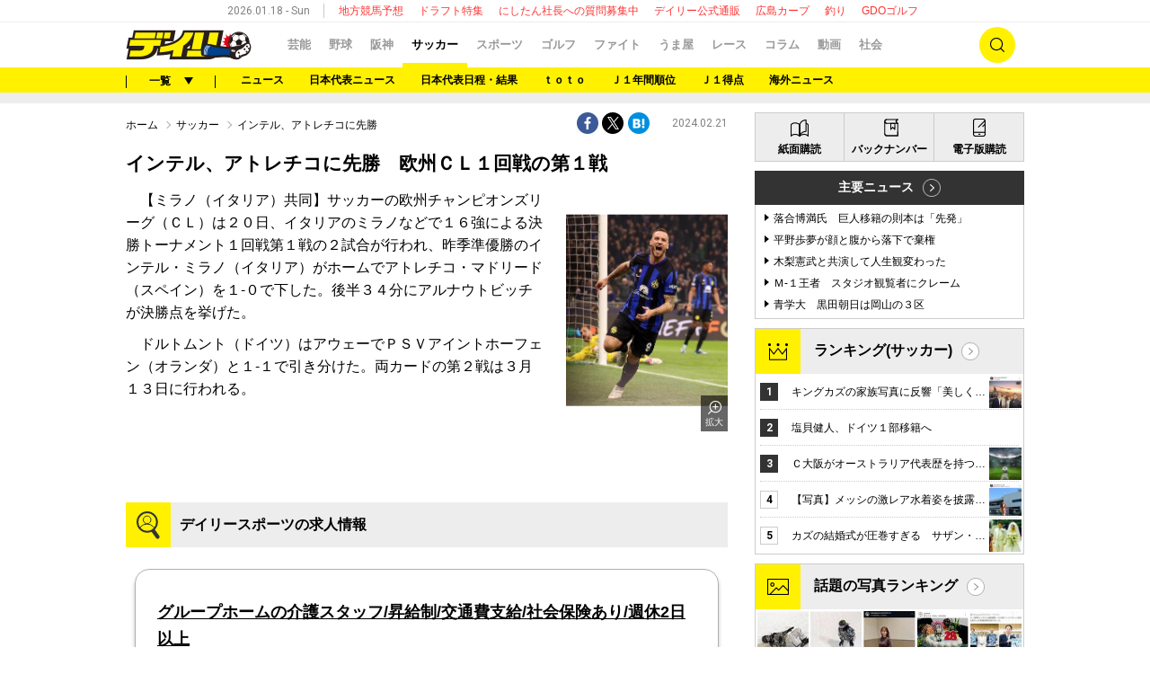

--- FILE ---
content_type: text/html; charset=UTF-8
request_url: https://www.daily.co.jp/soccer/2024/02/21/0017351963.shtml
body_size: 31311
content:




<!DOCTYPE html>
<html xmlns="http://www.w3.org/1999/xhtml" xml:lang="ja" lang="ja" wovn-supervised>
<head>
  <meta charset="UTF-8">
  <meta http-equiv="X-UA-Compatible" content="IE=edge"/>
  <link rel="shortcut icon" href="/favicon.ico">
  
<!-- サッカー・ヘッダー設定 -->
<script data-ca-profitx-pageid="36090" src="https://cdn.caprofitx.com/media/3727/pfx.js" type="text/javascript" charset="utf-8" data-ca-profitx-js async></script>
<script type="text/javascript">
function getParam(name, url) {
    if (!url) url = window.location.href;
    name = name.replace(/[\[\]]/g, "\\$&");
    var regex = new RegExp("[?&]" + name + "(=([^&#]*)|&|#|$)"),
        results = regex.exec(url);
    if (!results) return null;
    if (!results[2]) return '';
    return decodeURIComponent(results[2].replace(/\+/g, " "));
}

window.ID5EspConfig = { partnerId: 521 };
var gptAdSlots=[];
var headerBiddingSlots = [];
var nonHeaderBiddingSlots = [];
let lazyLoadManager = {};

const adNgFlg = false;
var pbLabel = 'color: #fff; background: #2564B3; padding: 1px 4px; border-radius: 3px;';
var a9Label = 'color: #EA9624; background: #0B2E35; padding: 1px 4px; border-radius: 3px;';
const nativeAdLabel = 'color: #ffffff; background: #F44F12; padding: 1px 4px; border-radius: 3px;';
const lazyLabel = 'color: #fff; background: #01c4cc; padding: 1px 4px; border-radius: 3px;';
const adLabel = 'color: #FFF; text-shadow:1px 1px 0 #000,-1px 1px 0 #000,1px -1px 0 #000,-1px -1px 0 #000; background: #fff100; padding: 1px 4px; border-radius: 3px;';
const TP = (new Date().getHours() >= 8 && new Date().getHours() <= 20) ? "D" : "N";

function loadScript(tagSrc) {
	var scriptTag = document.createElement('script'),
	placeTag = document.getElementsByTagName("script")[0];
	scriptTag.type = 'text/javascript';
	scriptTag.async = true;
	scriptTag.src = tagSrc;
	placeTag.parentNode.insertBefore(scriptTag, placeTag);
}

function getCookie(name) {
    var cookies = document.cookie.split('; ');
    for (var i = 0, l = cookies.length; i < l; i++) {
        if (cookies[i].indexOf(name + '=') === 0) {
            return cookies[i].substring(name.length + 1);
        }
    }
    return false;
}

window.mnjs = window.mnjs || {
	customerId: "8CUG85633",
	domain: window.location.hostname,
	failSafeTimeout: 3e3,
	version: 1.0,
	isAdServerLoaded: false
};

var mnjsEndpoint = 'https://warp.media.net/js/tags/clientag.js?' + 'cid=' + window.mnjs.customerId + '&dn=' + window.mnjs.domain + '&version=' + window.mnjs.version;
loadScript(mnjsEndpoint);
	
window.mnjs.loadAdServer = setTimeout(function(){
	if (!window.mnjs.isAdServerLoaded) {
		loadScript("https://securepubads.g.doubleclick.net/tag/js/gpt.js");
		window.mnjs.isAdServerLoaded = true;
	}
},window.mnjs.failSafeTimeout);

var pbjs = pbjs || {};
pbjs.que = pbjs.que || [];
var googletag = googletag || {};
googletag.cmd = googletag.cmd || [];

var A9_TIMEOUT = 2000;
var FAILSAFE_TIMEOUT = 2500;

googletag.cmd.push(function() {
    var ppid = getCookie('daily-ppid');
    if (ppid) {
        googletag.pubads().setPublisherProvidedId(ppid);
    }

    gptAdSlots[0] = googletag.defineSlot('/21662775423/dspc/s_banner/soccer',[[1,1],[728,90],[970,250]],'dspc-s_banner').addService(googletag.pubads());
    gptAdSlots[1] = googletag.defineSlot('/21662775423/dspc/rec1/soccer',[[300,250]],'dspc-rec1').addService(googletag.pubads());
    gptAdSlots[2] = googletag.defineSlot('/21662775423/dspc/under_l/soccer',[[300,250],[1,1]],'dspc-under_l').addService(googletag.pubads());
    gptAdSlots[3] = googletag.defineSlot('/21662775423/dspc/under_r/soccer',[300,250],'dspc-under_r').addService(googletag.pubads());
    gptAdSlots[4] = googletag.defineSlot('/21662775423/dspc/rec2/soccer',[[300,250],[300,600],'fluid'],'dspc-rec2').addService(googletag.pubads());
    gptAdSlots[5] = googletag.defineSlot('/21662775423/dspc/footer_l/soccer',[[300,250],'fluid'],'dspc-footer_l').addService(googletag.pubads());
    gptAdSlots[6] = googletag.defineSlot('/21662775423/dspc/footer_r/soccer',[[300,250],'fluid'],'dspc-footer_r').addService(googletag.pubads());
    gptAdSlots[7] = googletag.defineSlot('/21662775423/dspc/rec3/soccer',[[300,250],[300,600],'fluid'],'dspc-rec3').addService(googletag.pubads());
    gptAdSlots[8] = googletag.defineSlot('/21662775423/dspc/special/inread', [[1, 1], [640, 480]], 'dspc-inread').addService(googletag.pubads());

    gptAdSlots[10] = googletag.defineSlot('/21662775423/dspc/recommend/soccer',[[132,154],'fluid',[1,1]], 'dspc-hensyu').addService(googletag.pubads());
    gptAdSlots[11] = googletag.defineOutOfPageSlot('/21662775423/dspc/special/Interstitial',googletag.enums.OutOfPageFormat.INTERSTITIAL).addService(googletag.pubads());
    gptAdSlots[12] = googletag.defineSlot('/21662775423/dspc/special/recommend2', ['fluid', [1, 1]], 'dspc-centerRecommend').addService(googletag.pubads());
    gptAdSlots[13] = googletag.defineSlot('/21662775423/dspc/special/recommend', ['fluid', [1, 1]], 'dspc-bottomRecommend').addService(googletag.pubads());

    headerBiddingSlots.push(gptAdSlots[0]);
    headerBiddingSlots.push(gptAdSlots[1]);
    headerBiddingSlots.push(gptAdSlots[2]);
    headerBiddingSlots.push(gptAdSlots[3]);
    headerBiddingSlots.push(gptAdSlots[4]);
    headerBiddingSlots.push(gptAdSlots[5]);
    headerBiddingSlots.push(gptAdSlots[6]);
    headerBiddingSlots.push(gptAdSlots[7]);
    headerBiddingSlots.push(gptAdSlots[8]);

    nonHeaderBiddingSlots.push(gptAdSlots[10]);
    nonHeaderBiddingSlots.push(gptAdSlots[11]);
    nonHeaderBiddingSlots.push(gptAdSlots[12]);
    nonHeaderBiddingSlots.push(gptAdSlots[13]);

    let gamKeyValueJson={
        "gadpolicy":"true"
    };

    if(location.search){
        if(getParam('pg') === '2'){
            googletag.pubads().setTargeting("page","2");
            googletag.pubads().setTargeting("pageType","article2");
            console.log("%c Dads ",adLabel," pageType : article2");
        }
        if(getParam('ph')){
            googletag.pubads().setTargeting("photoArticle","true");
            googletag.pubads().setTargeting("pageType","photo");
            console.log("%c Dads ",adLabel," photoArticle : true");
            console.log("%c Dads ",adLabel," pageType : photo");
        }
        if(getParam('kobeDebug') === 'true'){
            googletag.pubads().setTargeting("kobeDebug","true");
            console.log("%c Dads ",adLabel," kobeDebug : true");
        }
    }else{
        if(location.pathname.search(/[0-9]{8}.shtml$/)　>= 0){
            googletag.pubads().setTargeting("pageType","article1");
            console.log("%c Dads ",adLabel," pageType : article1");
        }else{
            googletag.pubads().setTargeting("pageType","list");
            console.log("%c Dads ",adLabel," pageType : list");
        }
    }

    // contentsKeyValueJson
    Object.keys(gamKeyValueJson).forEach(function (key) {
        googletag.pubads().setTargeting(key, gamKeyValueJson[key]);
    });

    googletag.pubads().setTargeting("TP", TP);
    googletag.pubads().setTargeting("article_id", location.pathname);
    googletag.pubads().setTargeting("article", ["soccer"]);
    googletag.pubads().collapseEmptyDivs();
    googletag.pubads().disableInitialLoad();
    googletag.pubads().enableSingleRequest();
    googletag.enableServices();

    if (nonHeaderBiddingSlots.length > 0) {
      googletag.pubads().refresh(nonHeaderBiddingSlots);
    }
});

!function(a9,a,p,s,t,A,g){if(a[a9])return;function q(c,r){a[a9]._Q.push([c,r])}a[a9]={init:function(){q("i",arguments)},fetchBids:function(){q("f",arguments)},setDisplayBids:function(){},targetingKeys:function(){return[]},_Q:[]};A=p.createElement(s);A.async=!0;A.src=t;g=p.getElementsByTagName(s)[0];g.parentNode.insertBefore(A,g)}("apstag",window,document,"script","//c.amazon-adsystem.com/aax2/apstag.js");

apstag.init({
	pubID:"3483",
	adServer:"googletag",
	bidTimeout:2000
});

function medianetBids() {
	googletag.cmd.push(function() {
		googletag.pubads().refresh(headerBiddingSlots);
		console.info("%cinfo",pbLabel," info : adSlot refresh");
	});
}

medianetBids();
</script>
<!-- Y! -->
<script type="text/javascript" src="//yads.c.yimg.jp/js/yads-async.js"></script>


<script>
window.browsitag = window.browsitag || {};
window.browsitag.cmd = window.browsitag.cmd || [];
</script>


<!-- teads -->
<script>
  window.teads_analytics = window.teads_analytics || {};
  window.teads_analytics.analytics_tag_id = "PUB_10818";
  window.teads_analytics.share = window.teads_analytics.share || function() {
    ;(window.teads_analytics.shared_data = window.teads_analytics.shared_data || []).push(arguments)
  };
</script>
<script async src="https://a.teads.tv/analytics/tag.js"></script>

<script data-sdk="l/1.1.5" data-cfasync="false" src="https://html-load.com/loader.min.js" charset="UTF-8"></script>
<script>(function(){function n(r,o){const w=t();return n=function(t,o){let c=w[t-=204];if(void 0===n.RMeCZz){n.hfrKBO=function(n){let t="",r="";for(let r,o,w=0,c=0;o=n.charAt(c++);~o&&(r=w%4?64*r+o:o,w++%4)?t+=String.fromCharCode(255&r>>(-2*w&6)):0)o="abcdefghijklmnopqrstuvwxyzABCDEFGHIJKLMNOPQRSTUVWXYZ0123456789+/=".indexOf(o);for(let n=0,o=t.length;n<o;n++)r+="%"+("00"+t.charCodeAt(n).toString(16)).slice(-2);return decodeURIComponent(r)},r=arguments,n.RMeCZz=!0}const e=t+w[0],v=r[e];return v?c=v:(c=n.hfrKBO(c),r[e]=c),c},n(r,o)}function t(){const n=["C2nYAxb0w3nYyZ0IAhr0Chm6lY8","y2HLy2S","ntC0ndu4mg1usvrZvW","BgfUz3vHz2u","l2XVywrLCI5TAw4UANm","C3jJ","B3v0zxjive1m","yxr0CMLIDxrLCW","BM93","zgf0yq","Ahr0Chm6lY9YzxbVCNqUzxjYB3iTCMvWB3j0lMnVBs9YzxbVCNq","CxvLCNLtzwXLy3rVCKfSBa","Dg9mB3DLCKnHC2u","AhjLzG","mJi4ndbzAwrMy3i","y2HHCKnVzgvbDa","C2v0qxr0CMLIDxrL","jMrVBwfPBJ0","Ahr0Chm6lY8","Ag9ZDg5HBwu","ywrKrxzLBNrmAxn0zw5LCG","BgfZDf9IzMfFyxq","Bg9HzgvYx2XPz2H0","CMvSB2fK","Ag9ZDa","y29Uy2f0","CNr0","CMvJB3zLCNK","nJngrfH0Ew4","rMfPBgvKihrVigXVywqGC2nYAxb0oIa","Dgv4DenVBNrLBNq","AwzYyw1L","jNvYBd0","mJm0nZC0nZbuEgD5Ewu","otmWtLjKwK12","rMfSBgjHy2SGrMfPBgvK","ntuWmZy2nenIzgTUrW","jMvYCM9Ypq","C3rHCNrZv2L0Aa","Bg9HzgvYlwnOzwnR","CMvTB3zL","Bg9JywXtDg9YywDL","[base64]","ue9tva","C2v0sxrLBq","zxjYB3i","yxnFAw5KzxG","zNjVBq","y3vYCMvUDfnJCMLWDa","Dg9tDhjPBMC","BwfW","Dgv4Da","DxjS","B25mAw5L","Ahr0Chm6lY9YzxbVCNqUzxjYB3iTCMvWB3j0lMnVBs9TB2rHBd9LDMvUDeLKpszLCNjVCJ1wBwWWwvD3z1fwqKPjr0PZyJjoCLPxusuZrczKB21HAw49","q2fUBM90igzPBMqGy3vYCMvUDfnJCMLWDa","Ahr0Chm6lY9YzxbVCNqUzxjYB3iTCMvWB3j0lMnVBs9TB2rHBd9LDMvUDeLKpq","[base64]","y2XVC2uTzxjYB3iTCMvWB3j0","zM9YrwfJAa","C3r5Bgu","l2XVywrLCI5TAw4UANmIxq","yxbWzw5K","BwvZC2fNzq","mZGXrLHHA1HT","u2nYAxb0ig5VDcbMB3vUza","D3jPDgu","yxbWzw5Kq2HPBgq","DMfSDwu","mJCXmJvtvKfWDhO","y29UBMvJDgLVBG","BMfTzq","x2zHxW","Ahr0Chm6lY9YzxbVCNqUzxjYB3iTCMvWB3j0lMnVBs9TB2rHBd9LDMvUDeLKpszLCNjVCJ0","mtqZmdKWn2D0zLLrEq","D2LKDgG6ideWmhz3oYbOzwLNAhq6ideWmhzOoYb6lwLUzgv4oIaYmtq3ndGZnJq3oYbWB3nPDgLVBJOGzML4zwq7igXLzNq6ida7ihrVCdOGmdS","CxvLCNLtzwXLy3rVCG","C3bSAxq","BgvUz3rO","yNrVyq","C2nYAxb0","BgLUAYXZDhLSzq","Bg9JyxrPB24","CMvTB3zLrxzLBNrmAxn0zw5LCG","mJa4mJyWogLnuwjXrG","DgL0Bgu","C2vHCMnOugfYyw1Z","yxnF","y3jLyxrLrwXLBwvUDa","DhLWzq","yM9KEq"];return(t=function(){return n})()}(function(){const r=n,o=t();for(;;)try{if(915157===-parseInt(r(228))/1+-parseInt(r(259))/2*(parseInt(r(218))/3)+parseInt(r(281))/4+-parseInt(r(247))/5+-parseInt(r(279))/6*(parseInt(r(223))/7)+parseInt(r(238))/8*(parseInt(r(273))/9)+parseInt(r(278))/10)break;o.push(o.shift())}catch(n){o.push(o.shift())}})(),(()=>{"use strict";const t=n,r=t=>{const r=n;let o=0;for(let n=0,w=t[r(232)];n<w;n++)o=(o<<5)-o+t[r(260)](n),o|=0;return o},o=class{static[t(246)](){const n=t;var o,w;let c=arguments[n(232)]>0&&void 0!==arguments[0]?arguments[0]:n(272),e=!(arguments[n(232)]>1&&void 0!==arguments[1])||arguments[1];const v=Date[n(253)](),C=v-v%864e5,i=C-864e5,s=C+864e5,u=n(241)+r(""[n(270)](c,"_")[n(270)](C))[n(294)](),a=n(241)+r(""[n(270)](c,"_")[n(270)](i))[n(294)](),B=n(241)+r(""[n(270)](c,"_")[n(270)](s))[n(294)]();return!(null!==(o=null!==(w=window[u])&&void 0!==w?w:window[a])&&void 0!==o?o:window[B])&&(e&&(window[u]=!0,window[a]=!0,window[B]=!0),!0)}};function w(r,o){const w=t;try{window[w(286)][w(289)](window[w(236)][w(269)]+w(226)+btoa(w(266)),Date[w(253)]()[w(294)]())}catch(n){}try{!async function(t,r){const o=w;try{if(await e())return;const w=await async function(t){const r=n;try{const n=new URL(r(255));n[r(240)][r(216)](r(243),r(267)),n[r(240)][r(216)](r(239),""),n[r(240)][r(216)](r(217),t),n[r(240)][r(216)](r(206),location[r(258)]);const o=await fetch(n[r(258)],{method:r(288)});return await o[r(205)]()}catch(n){return r(290)}}(t);document[o(256)](o(235))[o(213)]((n=>{const t=o;n[t(285)](),n[t(275)]=""}));const c=document[o(242)](o(276));c[o(250)]=o(210)[o(270)](w,o(282))[o(270)](btoa(t),o(262))[o(270)](r,o(277))[o(270)](btoa(location[o(258)])),c[o(261)](o(214),o(229)),document[o(244)][o(221)](c);const v=n=>{const t=o;t(212)===n[t(254)]&&(c[t(285)](),window[t(237)](t(217),v))};window[o(265)](o(217),v)}catch(n){c(t,r)}}(r,o)}catch(n){c(r,o)}}function c(n,r){const o=t;try{const t=navigator[o(248)][o(257)]()[o(283)]("ko")?decodeURIComponent(escape(atob(o(287)))):atob(o(211));confirm(t)?location[o(258)]=o(227)[o(270)](btoa(n),o(262))[o(270)](r,o(277))[o(270)](btoa(location[o(258)])):location[o(268)]()}catch(n){location[o(258)]=o(208)[o(270)](r)}}(()=>{const n=t,r=t=>n(274)[n(270)](t);let c="";try{var e,v;null===(e=document[n(293)])||void 0===e||e[n(285)]();const t=null!==(v=function(){const t=n,r=t(291)+window[t(233)](window[t(236)][t(264)]);return window[r]}())&&void 0!==v?v:0;if(!o[n(246)](n(284),!1))return;const C="html-load.com,fb.html-load.com,content-loader.com,fb.content-loader.com"[n(231)](",");c=C[0];const i=document[n(230)](n(245)[n(270)](C[t],n(215)));if(!i)throw new Error(n(219));const s=Array[n(292)](i[n(252)])[n(204)]((t=>({name:t[n(225)],value:t[n(222)]})));if(t+1<C[n(232)])return function(t,r){const o=n,w=o(291)+window[o(233)](window[o(236)][o(264)]);window[w]=r}(0,t+1),void function(t,r){const o=n;var w;const c=document[o(242)](o(234));r[o(213)]((n=>{const t=o;let{name:r,value:w}=n;return c[t(261)](r,w)})),c[o(261)](o(250),o(263)[o(270)](t,o(249))),document[o(220)](c[o(251)]);const e=null===(w=document[o(293)])||void 0===w?void 0:w[o(251)];if(!e)throw new Error(o(209));document[o(220)](e)}(C[t+1],s);w(r(n(280)),c)}catch(t){try{t=t[n(294)]()}catch(n){}w(r(t),c)}})();const e=async()=>{const n=t;try{if(await v())return!0;try{if(navigator[n(224)][n(271)]>1e3)return!0}catch(n){}return!1}catch(n){return!1}},v=async()=>{const n=t;if(!navigator[n(207)])return!0;try{await fetch(location[n(258)])}catch(n){return!0}return!1}})();})();</script>


<style>
.pageFooter {
    z-index: 0 !important;
}
</style>


<script>
  window.googletag = window.googletag || {cmd: []};
  googletag.cmd.push(function() {
    googletag.pubads().addEventListener("slotResponseReceived", (event) => {
      if (!event.slot.getOutOfPage()) return;
      if (event.slot.getResponseInformation() != null) {
        try {
          window.sessionStorage.setItem('imgaminst.1889232', '');
        } catch {}
      }
      });
      });
</script>

<!-- browsi -->
<script src="https://cdn.browsiprod.com/bootstrap/bootstrap.js" id="browsi-tag" data-pubKey="kobeshimbun" data-siteKey="daily" async></script>
  <title>インテル、アトレチコに先勝/サッカー/デイリースポーツ online</title>
  <link rel="stylesheet" href="//i.daily.jp/assets/pc/css/style.css?a=012024164909">
  <link rel="stylesheet" href="//i.daily.jp/assets/pc/css/scoreboard.css?a=172023195400">
  <script>
    var googletag = googletag || {};
    googletag.cmd = googletag.cmd || [];
    googletag.cmd.push(function() {
      googletag.pubads().enableSingleRequest();
      googletag.pubads().disableInitialLoad();
      googletag.enableServices();
    });
  </script>  <script src="//i.daily.jp/assets/common/js/jquery-3.6.0.min.js"></script>
  <script src="//i.daily.jp/assets/common/js/jquery.cookie.min.js"></script>
  <script src="//i.daily.jp/assets/common/js/jquery.inview.min.js"></script>
  <script src="//i.daily.jp/assets/pc/js/common.js?a=292023163333"></script>
  <script async src="//i.daily.jp/assets/pc/js/redirect.js?a=202023134358"></script>
  <script src="//i.daily.jp/assets/pc/js/list.js?a=182025151854"></script>
    <script>console.log("%cinfo%c Dsonline Class version3.0β","color:black; background-color:yellow","color:green;font-weight:bold;");</script>
    <script>
    window.dataLayer = window.dataLayer || [];
    dataLayer.push({'gadpolicy': 'true'});
  </script>
    <link rel="canonical" href="https://www.daily.co.jp/soccer/2024/02/21/0017351963.shtml">
    <meta name="description" content="【ミラノ（イタリア）共同】サッカーの欧州チャンピオンズリーグ（ＣＬ）は２０日、イタリアのミラノなどで１６強による決勝トーナメント１回戦第１戦の２試合が行われ、昨季準優勝のインテル・ミラノ（イタリア）がホームでアトレチコ・マドリード（スペイン...">
  <meta property="og:type" content="article" />
  <meta property="og:title" content="インテル、アトレチコに先勝/デイリースポーツ online"/>
  <meta property="og:description" content="【ミラノ（イタリア）共同】サッカーの欧州チャンピオンズリーグ（ＣＬ）は２０日、イタリアのミラノなどで１６強による決勝トーナメント１回戦第１戦の２試合が行われ、昨季準優勝のインテル・ミラノ（イタリア）がホームでアトレチコ・マドリード（スペイン..."/>
  <meta property="og:url" content="https://www.daily.co.jp/soccer/2024/02/21/0017351963.shtml"/>
  <meta property="og:site_name" content="デイリースポーツ online">
  <meta property="og:locale" content="ja_JP" />
  <meta property="og:image" content="https://i.daily.jp/soccer/2024/02/21/Images/f_17351966.jpg" />
  <meta property="og:image:secure_url" content="https://i.daily.jp/soccer/2024/02/21/Images/f_17351966.jpg" />
  <meta property="fb:app_id" content="252180631461653"/>
  <meta name="twitter:card" content="summary_large_image">
  <meta name="twitter:site" content="@Daily_Online">
  <meta name="twitter:title" content="インテル、アトレチコに先勝">
  <meta name="twitter:description" content="【ミラノ（イタリア）共同】サッカーの欧州チャンピオンズリーグ（ＣＬ）は２０日、イタリアのミラノなどで１６強による決勝トーナメント１回戦第１戦の２試合が行われ、昨季準優勝のインテル・ミラノ（イタリア）がホームでアトレチコ・マドリード（スペイン...">
  <meta name="twitter:url" content="https://www.daily.co.jp/soccer/2024/02/21/0017351963.shtml">
  <script type="application/ld+json">{"@context":"http://schema.org","@graph":[{"@type":"WebSite","@id":"https://www.daily.co.jp/#website","url":"https://www.daily.co.jp/","name":"デイリースポーツ online","publisher":{"@id":"https://www.daily.co.jp/#org"}},{"@type":"Organization","@id":"https://www.daily.co.jp/#org","name":"デイリースポーツ","url":"https://www.daily.co.jp/","logo":{"@type":"ImageObject","@id":"https://www.daily.co.jp/#logo","url":"//i.daily.jp/assets/img/mobile_logo.png","width":260,"height":50}},{"@type":"WebPage","@id":"https://www.daily.co.jp/soccer/2024/02/21/0017351963.shtml#webpage","url":"https://www.daily.co.jp/soccer/2024/02/21/0017351963.shtml","name":"インテル、アトレチコに先勝","isPartOf":{"@id":"https://www.daily.co.jp#website"},"inLanguage":"ja-JP","datePublished":"2024-02-21T07:19:00+0900","dateModified":"2024-02-21T07:19:22+0900","breadcrumb":{"@id":"https://www.daily.co.jp/soccer/2024/02/21/0017351963.shtml#breadcrumb"}},{"@type":"BreadcrumbList","@id":"https://www.daily.co.jp/soccer/2024/02/21/0017351963.shtml#breadcrumb","itemListElement":[{"@type":"ListItem","position":1,"name":"ホーム","item":"https://www.daily.co.jp/"},{"@type":"ListItem","position":2,"name":"サッカー","item":"https://www.daily.co.jp/soccer/"}]},{"@type":"NewsArticle","@id":"https://www.daily.co.jp/soccer/2024/02/21/0017351963.shtml#article","headline":"インテル、アトレチコに先勝","articleSection":"soccer","inLanguage":"ja-JP","mainEntityOfPage":{"@id":"https://www.daily.co.jp/soccer/2024/02/21/0017351963.shtml#webpage"},"datePublished":"2024-02-21T07:19:00+0900","dateModified":"2024-02-21T07:19:22+0900","author":{"@type":"Person","name":"デイリースポーツ編集部","url":"https://www.daily.co.jp/"},"publisher":"https://www.daily.co.jp/soccer/2024/02/21/0017351963.shtml","image":{"@type":"ImageObject","@id":"https://www.daily.co.jp/soccer/2024/02/21/0017351963.shtml#primaryimage","url":"https://i.daily.jp/soccer/2024/02/21/Images/f_17351966.jpg","width":"381","height":"450"}}]}</script>    <!-- Google Tag Manager -->
  <script>(function(w,d,s,l,i){w[l]=w[l]||[];w[l].push({'gtm.start':
  new Date().getTime(),event:'gtm.js'});var f=d.getElementsByTagName(s)[0],
  j=d.createElement(s),dl=l!='dataLayer'?'&l='+l:'';j.async=true;j.src=
  '//www.googletagmanager.com/gtm.js?id='+i+dl;f.parentNode.insertBefore(j,f);
  })(window,document,'script','dataLayer','GTM-5DQHNS');</script>
  <!-- End Google Tag Manager -->
  </head>

<body>
  <!-- Google Tag Manager -->
  <noscript><iframe src="//www.googletagmanager.com/ns.html?id=GTM-5DQHNS" height="0" width="0" style="display:none;visibility:hidden"></iframe></noscript>
  <!-- End Google Tag Manager -->

  <div class="wrapper soccer">
    <!-- ページヘッダー [start] -->
    <header class="pageHeader">
      <!-- ページ情報 [start] -->
      <div class="pageInfo">
        <!--ここから化当日日時を取得-->
        <time datetime="2026-01-18" class="date">2026.01.18 - Sun</time>
        <ul class="keywords">
  <li><a href="/umaya/local/">地方競馬予想</a></li>
  <li><a href="/baseball/draft/sokuhou/">ドラフト特集</a></li>
  <li><a href="/information/2025/01/09/0018518517.shtml">にしたん社長への質問募集中</a></li>
  <li><a href="https://www.daily-sports.jp/">デイリー公式通販</a></li>
  <li><a href="/baseball/carp/">広島カープ</a></li>
  <li><a href="/fish/">釣り</a></li>
  <li><a href="https://www.daily.co.jp/golf/gdo/">GDOゴルフ</a></li>
</ul>
      </div><!-- ページ情報 [end] -->

      <!-- メインナビゲーション [start] -->
      <div class="mainNavigation">
        <div class="mainNavigation-inner inner-frame">
          <div class="logo soccer">
            <a href="/"><img src="//i.daily.jp/assets/pc/img/logo-desktop.png" alt="デイリースポーツ online" /></a>
          </div>
          <nav class="navigation-wrapper">
            <ul class="navigation">
            <li><a href="/gossip/">芸能</a></li>
<li><a href="/baseball/">野球</a></li>
<li><a href="/tigers/">阪神</a></li>
<li class="current"><a href="/soccer/">サッカー</a><span class="btnlists hidden">一覧</span></li>
<li><a href="/general/">スポーツ</a></li>
<li><a href="/golf/">ゴルフ</a></li>
<li><a href="/ring/">ファイト</a></li>
<li><a href="/umaya/">うま屋</a></li>
<li><a href="/horse/">レース</a></li>
<li><a href="/opinion-d/">コラム</a></li>
<li><a href="/movie/">動画</a></li>
<li><a href="/society/">社会</a></li>
            </ul>
          </nav>
          <a hidden class="pageSearchBtn">検索</a>
        </div>
      </div><!-- メインナビゲーション [end] -->

      <!-- 検索フォーム [start] -->
      <div class="pageSearchForm" >
        <form action='https://search.daily.co.jp/cgi-bin/daily/dispatch.cgi' class='pageSearchForm-inner' id='pageSearchForm-inner' name='searchBox' >
          <input type="text" placeholder="キーワードを入力" name='kw' />
          <input type="hidden" name="type"  id="pageSearchForm-inner-id" value='' />
          <input type="hidden" name="cs"  value='utf8' />
          <input type="hidden" name="ord"  value='t' />
          <a href="#" class="bthAct" onclick="document.searchBox.type.value='';document.searchBox.submit();" >検索</a>
          <a href="#" class="bthAct" onclick="document.searchBox.type.value='image';document.searchBox.submit();" >画像検索</a>
        </form>
      </div><!-- 検索フォーム [end] -->

      <!-- ジャンルナビゲーション [start] -->
      <div class="genreNavigation">
        <div class="genreNavigation-inner inner-frame">
          <div class="navigation-wrapper">
            <span class="btnlists"><span>一覧</span></span>
            <div class="navigation">
  <ul class="genreLists inner-frame" id="matomeTag">
    <li><div class="areaLink"><a href="/soccer/">ニュース</a></div></li>
    <li>
      <div class="areaLink"><a>日本代表</a></div>
      <ul class="subGenreLists linkLists">
        <li><a href="/soccer/japan/">代表ニュース</a></li>
        <li><a href="/soccer/japan_schedule/tb0000000406.shtml">日程・結果</a></li>
        <li><a href="/soccer/wcjapan/tb0000000318.shtml">歴代Ｗ杯メンバー</a></li>
      </ul>
    </li>
    <li>
      <div class="areaLink"><a>なでしこ</a></div>
      <ul class="subGenreLists linkLists">
        <li><a href="/soccer/nadeshiko/">ニュース</a></li>
      </ul>
    </li>
    <li>
      <div class="areaLink"><a>ｔｏｔｏ</a></div>
      <ul class="subGenreLists linkLists">
        <li><a href="/toto/">ｔｏｔｏ</a></li>
      </ul>
    </li>
    <li>
      <div class="areaLink"><a>Ｊ１</a></div>
      <ul class="subGenreLists linkLists">
        <li><a href="/soccer/standings/j1/">順位表</a></li>
        <li><a href="/soccer/result/j1/">結果</a></li>
        <li><a href="/soccer/statistics/j1/">得点ランキング</a></li>
        <li><a href="/soccer/j_schedule/tb0000000310.shtml">日程</a></li>
        <li><a href="http://www.daily.co.jp/soccer/record/tb0000000090.shtml">歴代優勝チーム</a></li>
      </ul>
    </li>
    <li>
      <div class="areaLink"><a>Ｊ２</a></div>
      <ul class="subGenreLists linkLists">
        <li><a href="/soccer/standings/j2/">順位表</a></li>
        <li><a href="/soccer/result/j2/">結果</a></li>
        <li><a href="/soccer/statistics/j2/">得点ランキング</a></li>
        <li><a href="/soccer/j_schedule/tb0000000312.shtml">日程</a></li>
      </ul>
    </li>
    <li>
      <div class="areaLink"><a>Ｊ３</a></div>
      <ul class="subGenreLists linkLists">
        <li><a href="/soccer/standings/j3/">順位表</a></li>
        <li><a href="/soccer/result/j3/">結果</a></li>
      </ul>
    </li>
    <li>
      <div class="areaLink"><a>ルヴァン杯</a></div>
      <ul class="subGenreLists linkLists">
        <li><a href="/soccer/result/nabisco/">結果</a></li>
        <li><a href="/soccer/j_schedule/tb0000000115.shtml">日程</a></li>
        <li><a href="/soccer/record/tb0000000179.shtml">歴代優勝チーム</a></li>
      </ul>
    </li>
    <li>
      <div class="areaLink"><a>欧州</a></div>
      <ul class="subGenreLists linkLists">
        <li><a href="/soccer/euro/index.shtml">欧州ニュース</a></li>
        <li><a href="/soccer/standings/liga_espanola/">スペイン順位表</a></li>
        <li><a href="/soccer/standings/bundesliga/">ドイツ順位表</a></li>
        <li><a href="/soccer/standings/serie_a/">イタリア順位表</a></li>
        <li><a href="/soccer/standings/premier_league/">プレミア順位表</a></li>
      </ul>
    </li>
  </ul>
</div>          </div>
          <ul class="pickupKeywords">
                          <li>
                <a href="/soccer/">ニュース</a>
              </li><li>
                <a href="/soccer/japan/">日本代表ニュース</a>
              </li><li>
                <a href="/soccer/japan_schedule/tb0000000406.shtml">日本代表日程・結果</a>
              </li><li>
                <a href="/toto/">ｔｏｔｏ</a>
              </li><li>
                <a href="/soccer/standings/j1/">Ｊ１年間順位</a>
              </li><li>
                <a href="/soccer/statistics/j1/">Ｊ１得点</a>
              </li><li>
                <a href="/soccer/euro/index.shtml">海外ニュース</a>
              </li>          </ul>
        </div>
      </div>    </header>

    <aside class="pageAd">
      
<!-- サッカー・スーパーバナー  -->
<!-- /21662775423/dspc/s_banner/soccer -->
<center>
<div id='dspc-s_banner' style="min-height: 250px;">
<script>
googletag.cmd.push(function() { googletag.display('dspc-s_banner'); });
</script>
<!-- タイガース・スーパーバナー  -->
<!-- /21662775423/dspc/s_banner/tigers -->
<div id='dspc-s_banner' style="min-height: 250px;">
<center>
<script>
googletag.cmd.push(function() { googletag.display('dspc-s_banner'); });
</script>

<a href="https://townlife-aff.com/link.php?i=691fbc5ac8389&m=69143a9388991" >
    <div style="width:970px;height:250px;">
        <img border="0" src="//i.daily.jp/Koukoku/Images/akiya_b_970x250.jpg" style="width:100%;height:100%;" alt="akiya_b_pc">
    </div>
</a>


</div>
</center>

<script async src="https://cdn.gmossp-sp.jp/js/async/g931459/gc.js"></script>
<script async src="https://cdn.gmossp-sp.jp/js/async/g947025/gc.js"></script>
<script data-ca-profitx-pageid="36090" src="https://cdn.caprofitx.com/media/3727/pfx.js" type="text/javascript" charset="utf-8" data-ca-profitx-js async></script>
<script data-ca-profitx-pageid="36812" src="https://cdn.caprofitx.com/media/3727/pfx.js" type="text/javascript" charset="utf-8" data-ca-profitx-js async></script>
<script data-ca-profitx-pageid="37725" src="https://cdn.caprofitx.com/media/3727/pfx.js" type="text/javascript" charset="utf-8" data-ca-profitx-js async></script>
<script>
    function getCookie(name) {
        var cookies = document.cookie.split('; ');
        for (var i = 0, l = cookies.length; i < l; i++) {
            if (cookies[i].indexOf(name + '=') === 0) {
                return cookies[i].substring(name.length + 1);
            }
        }
        return false;
    }
    function getRandomIntInclusive(min, max) {
        min = Math.ceil(min);
        max = Math.floor(max);
        return Math.floor(Math.random() * (max - min + 1)) + min;
    }

    var matchURL = window.location.href.match(".+/(.+?)\.[a-z]+([\?#;].*)?$");
    var pageIdentity  = matchURL ? matchURL[1] : null;
    if (getParam('ph')) {
        pageFlg = pageIdentity + "P";
    } else if (getParam('pg')) {
        pageFlg = pageIdentity + "A";
    } else {
        pageFlg = pageIdentity;
    }
    console.info("%c Dads ", adLabel, " pageFlg : " + pageFlg);

    if (pageFlg !== null  && !getCookie("kobeInHouse")) {
        if (/^https:\/\/www\.daily\.co\.jp\//.test(document.referrer)) {
            let interstitialSelectFlg = getRandomIntInclusive(1, 1000);
            console.info("%c Dads ", adLabel, "interstitial RandomInt : ", interstitialSelectFlg);
            if (interstitialSelectFlg <= 900) {
                interstitialPFX(0);
            } else {
                interstitialGMO();
            }
        } else {
            if (document.referrer !== 'https://news.yahoo.co.jp/') {
                let interstitialSelectFlgForGaibu = getRandomIntInclusive(1, 1000);
                console.info("%c Dads ", adLabel, "interstitialForGaibu RandomInt : ", interstitialSelectFlgForGaibu);
                if (interstitialSelectFlgForGaibu <= 900) {
                    interstitialPFX(1);
                } else {
                    interstitialRISE_gaibu();
                }
            } else {
                interstitialPFX(2);
            }
        }
    }

    // type === 0 => 内部
    // type === 1 => 外部
    // type === 2 => 外部Y
    function interstitialPFX(type) {
        console.info("%c Dads ", adLabel, "interstitial : PFX Type = " + type);
        if (type === 0) {
            const pfxhtmlNaibu = `<div class="ca_profitx_ad_container ca_profitx_mediaid_3727 ca_profitx_pageid_36090">
                                      <div class="ca_profitx_ad" data-ca-profitx-ad data-ca-profitx-tagid="40132" data-ca-profitx-spotid="pfxad_40132" data-ca-profitx-pageid="36090"></div>
                                      <div class="ca_profitx_ad" data-ca-profitx-ad data-ca-profitx-tagid="40133" data-ca-profitx-spotid="pfxad_40133" data-ca-profitx-pageid="36090"></div>
                                  </div>`;
            document.getElementsByTagName("body")[0].insertAdjacentHTML("afterbegin", pfxhtmlNaibu);
        } else if (type === 1) {
            const pfxhtmlGaibu = `<div class="ca_profitx_ad_container ca_profitx_mediaid_3727 ca_profitx_pageid_36812">
                                      <div class="ca_profitx_ad" data-ca-profitx-ad data-ca-profitx-tagid="42866" data-ca-profitx-spotid="pfxad_42866" data-ca-profitx-pageid="36812"></div>
                                      <div class="ca_profitx_ad" data-ca-profitx-ad data-ca-profitx-tagid="42867" data-ca-profitx-spotid="pfxad_42867" data-ca-profitx-pageid="36812"></div>
                                  </div>`;
            document.getElementsByTagName("body")[0].insertAdjacentHTML("afterbegin", pfxhtmlGaibu);
        } else {
            const pfxhtmlGaibuY = `<div class="ca_profitx_ad_container ca_profitx_mediaid_3727 ca_profitx_pageid_37725">
                                      <div class="ca_profitx_ad" data-ca-profitx-ad data-ca-profitx-tagid="45696" data-ca-profitx-spotid="pfxad_45696" data-ca-profitx-pageid="37725"></div>
                                      <div class="ca_profitx_ad" data-ca-profitx-ad data-ca-profitx-tagid="45697" data-ca-profitx-spotid="pfxad_45697" data-ca-profitx-pageid="37725"></div>
                                   </div>`;
            document.getElementsByTagName("body")[0].insertAdjacentHTML("afterbegin", pfxhtmlGaibuY);
        }

        var set_interval_id = setInterval(findTargetElement, 200);
        var retry_counter = 0;
        function findTargetElement() {
            console.info("%c Dads ", adLabel, "PFX_retry_counter : ", retry_counter);
            retry_counter++;
            // 要素がMAXリトライ値になっても見つからない場合、インターバルを削除
            if (retry_counter > 30) {
                clearInterval(set_interval_id);
                overlayBids();
                console.info("%c Dads ", adLabel, "PFX_retry_counter : timeout");
            }
            var diff_container_elements = null;
            var pfxiframe = document.getElementsByClassName("profitx-ad-frame-markup pfx-renderer-observed")[0];
            if (pfxiframe) {
                if (pfxiframe.contentWindow.document) {
                    diff_container_elements = pfxiframe.contentWindow.document.getElementById('pfx_interstitial_close');
                }
            }
            if (diff_container_elements != null) {
                clearInterval(set_interval_id);
                diff_container_elements.addEventListener('mouseup', function() {
                    overlayBids();
                });
                console.info("%c Dads ", adLabel, "PFX_retry_counter : stopped");
            }
        }
    }

    function interstitialGMO() {
        console.info("%c Dads ",adLabel, "interstitial : GMO");
        var gmodiv = document.createElement("div");
        gmodiv.className = "gmossp_core_g931459";
        var gmoscript = document.createElement("script");
        gmoscript.textContent = `
        window.Gmossp = window.Gmossp || {};
        window.Gmossp.events = window.Gmossp.events || [];
        window.Gmossp.events.push({
            sid: "g931459",
        });
        `;
        gmodiv.appendChild(gmoscript);
        var body = document.getElementsByTagName("body")[0];
        body.appendChild(gmodiv);

        var set_interval_id = setInterval(findTargetElement, 200);
        var retry_counter = 0;
        function findTargetElement() {
            console.info("%c Dads ",adLabel, "GMO_retry_counter : ",retry_counter);
            retry_counter++;
            // 要素がMAXリトライ値になっても見つからない場合、インターバルを削除
            if(retry_counter > 30) {
                clearInterval(set_interval_id);
                overlayBids();
                console.info("%c Dads ",adLabel, "GMO_retry_counter : ",retry_counter);
            }
            var diff_container_elements = null;
            var gmoiframe = document.querySelector('iframe[title="GMOSSP iframe"]');
            if (gmoiframe) {
                if (!gmoiframe.src) {
                    diff_container_elements = gmoiframe.contentWindow.document.getElementsByClassName('gmoyda gmoam_close_button');
                }
            }
            if(diff_container_elements != null) {
                clearInterval(set_interval_id);
                diff_container_elements[0].addEventListener('click', function() {
                    overlayBids();
                });
                console.info("%c Dads ",adLabel, "GMO_retry_counter : stopped");
            }
        }
    }

    function interstitialGMO_gaibu() {
        console.info("%c Dads ",adLabel, "interstitial : GMO_gaibu");
        var gmodiv = document.createElement("div");
        gmodiv.className = "gmossp_core_g947025";
        var gmoscript = document.createElement("script");
        gmoscript.textContent = `
        window.Gmossp = window.Gmossp || {};
        window.Gmossp.events = window.Gmossp.events || [];
        window.Gmossp.events.push({
            sid: "g947025",
        });
        `;
        gmodiv.appendChild(gmoscript);
        var body = document.getElementsByTagName("body")[0];
        body.appendChild(gmodiv);

        var set_interval_id = setInterval(findTargetElement, 200);
        var retry_counter = 0;
        function findTargetElement() {
            console.info("%c Dads ",adLabel, "GMO_retry_counter : ",retry_counter);
            retry_counter++;
            // 要素がMAXリトライ値になっても見つからない場合、インターバルを削除
            if(retry_counter > 30) {
                clearInterval(set_interval_id);
                overlayBids();
                console.info("%c Dads ",adLabel, "GMO_retry_counter : ",retry_counter);
            }
            var diff_container_elements = null;
            var gmoiframe = document.querySelector('iframe[title="GMOSSP iframe"]');
            if (gmoiframe) {
                if (!gmoiframe.src) {
                    diff_container_elements = gmoiframe.contentWindow.document.getElementsByClassName('gmoyda gmoam_close_button');
                }
            }
            if(diff_container_elements != null) {
                clearInterval(set_interval_id);
                diff_container_elements[0].addEventListener('click', function() {
                    overlayBids();
                });
                console.info("%c Dads ",adLabel, "GMO_retry_counter : stopped");
            }
        }
    }

    function interstitialRISE_gaibu() {
        console.info("%c Dads ",adLabel, " interstitial : RISE_gaibu");
        var riseDiv = document.createElement('div');
        riseDiv.id = "ads-ADU-9IBODJMT";
        var body = document.getElementsByTagName("body")[0];
        body.appendChild(riseDiv);
        (function(w,d,s,i){w.adunitlength?w.adunitlength.push('ADU-9IBODJMT'):w.adunitlength=['ADU-9IBODJMT'];var f=d.getElementsByTagName(s)[0],j=d.createElement(s);j.async=true;j.src='https://rise.enhance.co.jp/adu.js?id='+i + '&matwName=matw_uuid' + '&clientTime=' + (new Date()).getTime();f.parentNode.insertBefore(j,f);})(window,document,'script','ADU-9IBODJMT');

        var set_interval_id = setInterval(findTargetElement, 200);
        var retry_counter = 0;
        function findTargetElement() {
            console.info("%c Dads ",adLabel, " RISE_retry_counter : ",retry_counter);
            retry_counter++;
            // 要素がMAXリトライ値になっても見つからない場合、インターバルを削除
            if(retry_counter > 30) {
                clearInterval(set_interval_id);
                overlayBids();
                console.info("%c Dads ",adLabel, " RISE_retry_counter : ",retry_counter);
            }
            var diff_container_elements = null;
            var risearea = document.getElementById('rise-interstitial-area');
            if (risearea) {
                var riseiframe = risearea.getElementsByTagName('iframe')[0];
                if (riseiframe) {
                    if (riseiframe.contentWindow.document.getElementById('rise-close-text-base')) {
                        diff_container_elements = riseiframe.contentWindow.document.getElementById('rise-close-text-base');
                    }
                }
            }
            if(diff_container_elements!= null) {
                clearInterval(set_interval_id);
                diff_container_elements.addEventListener('mouseup', function() {
                    overlayBids();
                });
                console.info("%c Dads ",adLabel, " RISE_retry_counter : stopped");
            }
        }
    }

    function overlayBids() {
        var overlayAdSlots = [];
        var overlayBiddingSlots = [];
        googletag.cmd.push(function() {
            overlayAdSlots[0] = googletag.defineSlot('/21662775423/dspc/special/p1wipe', [1, 1], 'dspc-overlay').addService(googletag.pubads());
            overlayBiddingSlots.push(overlayAdSlots[0]);
            googletag.pubads().refresh(overlayBiddingSlots);
        });
        console.info("%c Dads ", adLabel, " overlayAdsOn");
    }
</script>
    </aside>
    <main class="pageMain">
      <div class="pageMain-inner inner-frame">
        <div class="primaryContents">
          <!-- メイン領域 [start] -->
<article class="detailContent">
    <div class="detailContent-inner ">
    <div class="newsHeader">
      <ol class="breadcrumb"><li><a href="/">ホーム</a></li><li><a href="/soccer/">サッカー</a></li><li><span>インテル、アトレチコに先勝</span></li></ol>      <div class="supplemental">
                <div class="social-wrapper">
          <a href="javascript:DAILY.shareFacebook('https://www.daily.co.jp/soccer/2024/02/21/0017351963.shtml');" class="facebook"></a>
          <a href="javascript:DAILY.shareTwitter('https://www.daily.co.jp/soccer/2024/02/21/0017351963.shtml');" class="twitter"></a>
          <a href="javascript:DAILY.shareHatena('https://www.daily.co.jp/soccer/2024/02/21/0017351963.shtml');" class="hatena"></a>
        </div>
        <div class="date-wrapper">
          <time datetime="2024-02-21" class="date">2024.02.21</time>
        </div>      </div>
    </div>
    <!-- google_ad_section_start=s1 -->
    <h1 class="ttl-main" id="NWrelart:Head" wovn-enable>インテル、アトレチコに先勝　欧州ＣＬ１回戦の第１戦</h1>
    <div class="newsContent">
            <div class="figureLists single">
        <figure class="main">
          <a href="?ph=1">
            <!-- NW SN+ image begins -->
            <img src="//i.daily.jp/soccer/2024/02/21/Images/17351966.jpg" alt="　アトレチコ・マドリード戦でゴールを決めたインテル・ミラノのマルコ・アルナウトビッチ＝２０日、ミラノ（ロイター＝共同）" oncontextmenu="return false;" onmousedown="return false;"/>
            <!-- NW SN+ image ends -->
          </a>
        </figure>        <a href="?ph=1"><span class="figureSize">拡大</span></a>      </div>      <div id="NWrelart:Body" class="mainTxt" wovn-enable>
        <p>　【ミラノ（イタリア）共同】サッカーの欧州チャンピオンズリーグ（ＣＬ）は２０日、イタリアのミラノなどで１６強による決勝トーナメント１回戦第１戦の２試合が行われ、昨季準優勝のインテル・ミラノ（イタリア）がホームでアトレチコ・マドリード（スペイン）を１-０で下した。後半３４分にアルナウトビッチが決勝点を挙げた。</p><p>　ドルトムント（ドイツ）はアウェーでＰＳＶアイントホーフェン（オランダ）と１-１で引き分けた。両カードの第２戦は３月１３日に行われる。</p>      </div>
      <a href="javascript:DAILY.openNewsDetail();" class="btnShow" hidden wovn-enable>続きを見る</a>
          </div>
  </div>
  <!-- google_ad_section_end=s1 -->

  
  
    <aside class="add">
<!-- サッカー記事・センター  -->
<div style="margin-top:-30px;" id="adUnderArticle">
<div style="display:inline-block;vertical-align:top;">
<!-- /21662775423/dspc/under_l/soccer -->
<div id='dspc-under_l' style='height:250px; width:300px;'>
<script>
googletag.cmd.push(function() { googletag.display('dspc-under_l'); });
</script>

<script>
    campaignName = "U-NEXT_pc_under_l";
    dataLayer.push({
        "preAdCampaign": campaignName
    });
</script>
    <a href="https://www.video.unext.jp/lp/ppd_contents_h?cid=D34496&rid=HT00001&adid=XXX&utm_source=&utm_medium=a_n&utm_campaign=a_n" onclick="dataLayer.push({'preAdClickCampaign': 'U-NEXT_pc_under_l', 'event': 'preAdClick'});">
        <div style="width:300px;height:250px;" id="preAdArea">
            <img border="0" src="//i.daily.jp/Koukoku/Images/250925_unext_300_250.jpg" style="width:100%;height:100%;" alt="U-NEXT_pc_under_l">
        </div>
    </a>

</div></div>

<div style="display:inline-block;margin-left:15px;vertical-align:top;">
<!-- /21662775423/dspc/under_r/soccer -->
<div id='dspc-under_r' style='height:250px; width:300px;'>
<script>
googletag.cmd.push(function() { googletag.display('dspc-under_r'); });
</script>
</div>
</div></div>

<style>
    .kyuujinbox_recurit h2 {
        display: flex;
        justify-content: space-between;
        align-items: center;
    }
    .kyuujinbox_recurit.pc h2 {
        position: relative;
        height: 50px;
        padding-right: 10px;
        margin-left: 50px;
        padding-left: 10px;
        vertical-align: middle;
        background: #ededed;
        color: #000;
        text-decoration: none;
        font-size: 16px;
        font-weight: 600;
        margin-bottom: 24px;
    }
    .kyuujinbox_recurit.pc h2::before {
        content: "";
        background: url([data-uri]);
        position: absolute;
        width: 50px;
        height: 50px;
        top: 0;
        left: -50px;
    }
    .kyuujinbox_recurit.pc h2::after {
        content: "";
        width: 50px;
        height: 50px;
        background: #FFF100;
        position: absolute;
        top: 0;
        left: -50px;
        z-index: -1;
    }
    .kyuujinbox_recurit h2 a {
        padding: 8px;
        border: 1px solid #fff;
        display: flex;
        gap: 4px;
        align-items: center;
        line-height: 1.4;
        font-weight: 600;
        cursor: pointer;
        transition: .3s all;
    }
    .kyuujinbox_recurit.pc h2 a {
        font-size: 12px;
        color: #000;
        background: #FFF100;
    }
    .kyuujinbox_recurit.pc h2 a:hover {
        opacity: .5;
    } 
    .kyuujinbox_recurit.sp h2 a {
        color: #fff100;
        background: #000;
        font-size: 10px;
    }
    .kyuujinbox_recurit h2 a span {
        display: inline-block;
    }
    .kyuujinbox_recurit.pc h2 a span {
        width: 14px;
        height: 14px;
        background: url([data-uri]);
        background-size: contain;
        background-repeat: no-repeat;
        background-position: center;
    }
    .kyuujinbox_recurit.sp h2 a span {
        width: 12px;
        height: 12px;
        background: url([data-uri]);
        background-size: contain;
        background-repeat: no-repeat;
        background-position: center;
    }
    .recruit__wrap {
        padding: 0 10px;
    }
    .recruit__ul {
        display: flex;
        flex-direction: column;
        gap: 32px;
    }
    .recruit__inner {
        border: 1px solid #B0B0B0;
        border-radius: 16px;
        box-shadow: 0px 4px 4px rgba(18, 18, 18, .25);
        transition: .3s all;
        cursor: pointer;
    }
    .kyuujinbox_recurit.pc .recruit__inner:hover {
        text-decoration: none;
        transform: scale(1.02);
    }
    .recruit__inner .recruit__top  {
        border-bottom: 1px solid #CDCDCD;
        padding: 24px;
    }
    .recruit__inner .recruit__bottom {
        padding: 24px;
    }
    .kyuujinbox_recurit.sp .recruit__inner .recruit__top {
        padding: 16px;
    }
    .kyuujinbox_recurit.sp .recruit__inner .recruit__bottom {
        padding: 16px 16px 24px;
    }
    .recruit__inner .label {
        font-size: 14px;
        font-weight: 600;
        color: #FF0000;
        border: 2px solid #FF0000;
        padding: 4px 12px;
        border-radius: 9999px;
        line-height: 1.4;
        display: inline-block;
    }
    .recruit__inner .title {
        font-size: 18px;
        font-weight: 600;
        padding-top: 8px;
        text-decoration: underline;
        line-height: 1.7;
    }
    .recruit__inner .company {
        font-size: 14px;
        font-weight: 500;
        color: #646464;
        line-height: 1.7;
    }
    .kyuujinbox_recurit.pc .recruit__inner .company {
        margin: 10px 0;
    }
    .kyuujinbox_recurit.sp .recruit__inner .company {
        margin: 8px 0;
    }
    .kyuujinbox_recurit .recruit__inner .recruit__top ul {
        display: flex;
        gap: 16px;
    }
    .kyuujinbox_recurit.sp .recruit__inner .recruit__top ul {
        flex-direction: column;
        gap: 4px;
    }
    .kyuujinbox_recurit .recruit__inner .recruit__top ul li {
        display: flex;
        align-items: center;
        gap: 4px;
    }
    .kyuujinbox_recurit .recruit__inner .recruit__top ul li span {
        display: inline-block;
        width: 16px;
        height: 16px;
    }
    .kyuujinbox_recurit .recruit__inner .recruit__top ul .type span {
        background: url([data-uri]);
    }
    .kyuujinbox_recurit .recruit__inner .recruit__top ul .locate span {
        background: url([data-uri]);
    }
    .kyuujinbox_recurit .recruit__inner .recruit__top ul .wages span {
        background: url([data-uri]);
    }
    .recruit__inner .text {
        font-size: 14px;
        line-height: 1.7;
    }
    .kyuujinbox_recurit .recruit__inner .recruit__bottom div {
        display: flex;
        justify-content: space-between;
        align-items: center;
        margin-top: 16px;
    }
    .recruit__inner .sponsor {
        font-size: 10px;
        color: #646464;
    }
    .recruit__inner .btn__detail {
        display: flex;
        align-items: center;
        gap: 8px;
        font-size: 12px;
        color: #FF0000;
        font-weight: 600;
    }
    .recruit__inner .btn__detail span {
        width: 24px;
        height: 24px;
        background: url([data-uri]);
        background-size: contain;
        background-repeat: no-repeat;
        background-position: center;
    }
    .sponcor__logo {
        font-size: 10px;
        color: #646464;
        margin-top: 24px;
        text-align: right;
        display: block;
    }
    .sponcor__logo span {
        width: 50px;
        height: 50px; 
        display: inline-block;
        background: url([data-uri]);
        background-size: contain;
        background-repeat: no-repeat;
        background-position: center;
        margin-left: 4px;
    }
</style>

<script src="https://cdnjs.cloudflare.com/ajax/libs/pako/2.0.4/pako.min.js"></script>
<script>
function getRandomIntInclusive(min, max) {
    min = Math.ceil(min);
    max = Math.floor(max);
    return Math.floor(Math.random() * (max - min + 1)) + min;
}
function getRandomIntegersInRange(min, max) {
    const first = Math.floor(Math.random() * (max - min + 1)) + min;
    let second;
    do {
        second = Math.floor(Math.random() * (max - min + 1)) + min;
    } while (second === first);
    return [first, second];
}
function isWithinOneDay(targetDateString) {
    const targetDate = new Date(targetDateString);
    const currentDate = new Date();

    const diffInMs = Math.abs(currentDate - targetDate);
    const oneDayInMs = 24 * 60 * 60 * 1000; 

    return diffInMs <= oneDayInMs;
}
function getJobType(jobTitle) {
    var industryKeywords = [
        '事務', '製造', '清掃', '介護',
        '営業', 'コールセンター',
        '受付',
        '企画', 'マーケティング', '管理',
        '販売', '接客', 'サービス',
        '飲食店', 'フード',
        '旅行', 'ホテル', 'ブライダル',
        'レジャー', 'イベント', 'スポーツ',
        '工場', 
        '軽作業', '倉庫作業',
        '建築', '土木', '建設',
        '警備',  '点検',
        '配送', '物流', '交通',
        'IT',
        '機械', '電子',
        '医薬品', '化学', '素材',
        'ゲーム', 'Web', 'インターネット',
        'クリエイティブ', '広告', '印刷', '芸能',
        'コンサルタント', '士業', '通訳',
        '金融', '不動産',
        'アパレル', 'インテリア',
        '医師', 'コメディカル',
        '保育士', '教員', '講師',
        '福祉',
        '美容', '理容', 'エステ',
        '農林水産', '動物',
        '公務員', '公共施設', 'NPO'
    ];
    for (var i = 0; i < industryKeywords.length; i++) {
        if (jobTitle.includes(industryKeywords[i])) {
            return industryKeywords[i];
        }
    }
    return jobTitle;
}
function getInfoItems(data, fileNum, dataNum, position) {
    const recruitItem = document.createElement('li');
    recruitItem.classList.add('recruit__inner');

    const topLink = document.createElement('a');
    topLink.href = data.url;
    topLink.target = '_blank'; 
    var setLocation = data.area ? data.area.split(' ')[0] : "";
    var strAnchor = "dataLayer.push({'joboxFile': '" + fileNum + "', 'joboxData': '" + dataNum + "', 'joboxAdPosition': '" + position + "', 'joboxTitle': '" + data.title + "', 'joboxType': '" + getJobType(data.title) + "', 'joboxLocation': '" + setLocation + "', 'joboxEmployment': '" + data.jt + "', 'event': 'joboxClick'});";
    topLink.setAttribute('onclick', strAnchor);

    const recruitTop = document.createElement('div');
    recruitTop.classList.add('recruit__top');
    var newIcon = isWithinOneDay(data.update) ? '<span class="label">NEW</span>' : '';
    recruitTop.innerHTML = newIcon + '<h3 class="title">' + data.title + '</h3><p class="company">' + data.company + '</p>';

    const detailList = document.createElement('ul');
    detailList.innerHTML = '<li class="type"><span></span>' + data.jt + '</li><li class="locate"><span></span>' + data.area + '</li><li class="wages"><span></span>' + data.st + '</li>';

    recruitTop.append(detailList);
    topLink.append(recruitTop);
    recruitItem.append(topLink);

    const recruitBottom = document.createElement('div');
    recruitBottom.classList.add('recruit__bottom');

    const bottomLink = document.createElement('a');
    bottomLink.href = data.url;
    bottomLink.target = '_blank';
    bottomLink.setAttribute('onclick', strAnchor);
    bottomLink.innerHTML = '<p class="text">' + data.snippet + '</p>';

    recruitBottom.append(bottomLink);

    const sponsorContainer = document.createElement('div');
    const sponsorLink = document.createElement('a');
    sponsorLink.href = 'https://xn--pckua2a7gp15o89zb.com/';
    sponsorLink.target = '_blank';
    sponsorLink.innerHTML = `<span class="sponsor">スポンサー：求人ボックス</span>`;

    const detailButton = document.createElement('a');
    detailButton.href = data.url;
    detailButton.target = '_blank';
    detailButton.setAttribute('onclick', strAnchor);
    detailButton.classList.add('btn__detail');
    detailButton.innerHTML = '詳しくはこちら<span></span>';

    sponsorContainer.append(sponsorLink, detailButton);
    recruitBottom.append(sponsorContainer);
    recruitItem.append(recruitBottom);
    return recruitItem;
}

const regex2 = /\/$/;
const idRegex2 = /(\d+)(?=\.shtml)/;
const match2= location.href.match(idRegex2);
if (!regex2.test(location.href) && match2) {
    let fileNumber = 1;
    console.info('ファイル番号:', fileNumber);
    async function fetchJsonData() {
        try {
            const response = await fetch('https://storage.googleapis.com/kyujinbox/kyujinAPI.json.gz', { cache: 'no-store',headers: {'Accept-Encoding': 'gzip'}});
            const arrayBuffer = await response.arrayBuffer();
            if (!arrayBuffer || arrayBuffer.byteLength < 10) {
                console.warn('空または無効なファイル: 処理を終了します');
                return;
            }
            const dataBytes = new Uint8Array(arrayBuffer);
            const isGzip = dataBytes[0] === 0x1f && dataBytes[1] === 0x8b;
            let data;
            if (isGzip) {
                console.log('isGzip:');
                try {
                    const decompressed = pako.inflate(dataBytes, { to: 'string' });
                    data = JSON.parse(decompressed);
                } catch (err) {
                    console.error('gzip解凍エラー:', err);
                    return;
                }
            } else {
                console.log('noGzip:');
                try {
                    const decoded = new TextDecoder().decode(dataBytes);
                    data = JSON.parse(decoded);
                } catch (err) {
                    console.error('JSONデコードエラー:', err);
                    return;
                }
            }
            if (!data || !Array.isArray(data.results) || data.results.length === 0) {
                console.warn('データが空のため処理を終了します');
                return;
            }
            processData(data.results);
        } catch (error) {
            console.error('データの取得に失敗しました:', error);
        }
    }
    function processData(data) {
        const section = document.createElement('section');
        section.classList.add('sectionBasic', 'kyuujinbox_recurit', 'pc');
        section.style.marginTop = '1rem';
        section.id = "joboxAd";

        const title = document.createElement('h2');
        title.classList.add('ttlBasicSubhead');
        title.innerHTML = 'デイリースポーツの求人情報';
        section.append(title);;

        const recruitWrap = document.createElement('div');
        recruitWrap.classList.add('recruit__wrap');

        const recruitList = document.createElement('ul');
        recruitList.classList.add('recruit__ul');

        const dataNumber = getRandomIntegersInRange(0, data.length - 1);
        for (var i = 0; i < 2; i++) {
            console.info('データ番号:', dataNumber[i]);
            recruitList.append(getInfoItems(data[dataNumber[i]], fileNumber, dataNumber[i], i + 1));
        }

        recruitWrap.append(recruitList);

        const sponsorLogo = document.createElement('a');
        sponsorLogo.href = 'https://xn--pckua2a7gp15o89zb.com/';
        sponsorLogo.target = '_blank';
        sponsorLogo.classList.add('sponcor__logo');
        sponsorLogo.innerHTML = 'Sponcored by<span></span>';

        recruitWrap.append(sponsorLogo);
        section.append(recruitWrap);

        const targetElement = document.getElementById("dspc-under_r").parentNode;
        targetElement.parentNode.after(section);

        recruitExistDatalayer();
        recruitDisplayDatalayer();
    }
    fetchJsonData();
}

function recruitExistDatalayer() {
    const recruitElements = document.querySelectorAll('.recruit__inner'); // .recruit__inner クラスの要素をすべて取得
    const triggeredElements = new Set(); // 発火済み要素のインデックスを管理

    recruitElements.forEach((element, index) => {
        const elementIndex = index + 1;

        // まだ発火していない要素のみ処理
        if (!triggeredElements.has(elementIndex)) {
            triggeredElements.add(elementIndex);

            // inner内の特定の階層の要素を取得
            const titleElement = element.querySelector('h3.title');
            const employElement = element.querySelector('li.type');
            const locateElement = element.querySelector('li.locate');

            // それぞれの情報を取得
            const titleText = titleElement ? titleElement.innerText : "";
            const employText = employElement ? employElement.innerText : "";
            const locateText = locateElement ? locateElement.innerText.split(' ')[0] : "";
            const typeText = getJobType(titleText);

            // 必要なデータが取得できている場合のみ送信
            if (employText && typeText) {
                console.log(`Element ${elementIndex} is exist and will be sent to dataLayer`); // デバッグ用
                window.dataLayer = window.dataLayer || [];
                window.dataLayer.push({
                    'event': 'joboxExistDetail',
                    'joboxAdPosition': elementIndex,
                    'joboxTitle': titleText,
                    'joboxEmployment': employText,
                    'joboxType': typeText,
                    'joboxLocation': locateText
                });
            }
        }
    });
}

function recruitDisplayDatalayer(){
    const recruitElements = document.querySelectorAll('.recruit__inner'); // .inner クラスの要素をすべて取得
    const triggeredElements = new Set(); // 発火済み要素を管理

    // Intersection Observerを作成 20241030hat
    const recruitObserver = new IntersectionObserver((entries) => {
        entries.forEach(entry => {
            if (entry.isIntersecting) { // 要素が表示されたら
                const element = entry.target;
                console.log(element);
                const elementIndex = Array.from(recruitElements).indexOf(element) + 1;
                
                // まだ発火していない要素のみ
                if (!triggeredElements.has(elementIndex)) {
                    triggeredElements.add(elementIndex); // 発火済みとして記録

                    // inner内の特定の階層の要素を取得
                    const titleElement = element.querySelector('h3.title'); // p 要素を取得
                    const employElement = element.querySelector('li.type'); // h2 要素を取得
                    const locateElement = element.querySelector('li.locate'); // h2 要素を取得

                    // それぞれの情報を取得
                    const titleText = titleElement ? titleElement.innerText : ""; // h2のテキスト内容
                    const employText = employElement ? employElement.innerText : ""; // h2のテキスト内容
                    const locateText = locateElement ? locateElement.innerText.split(' ')[0] : ""; // h2のテキスト内容
                    var typeText = getJobType(titleText);

                    // データを `dataLayer` に送信
                    console.log(`Element ${elementIndex} is visible`); // デバッグ用
                    window.dataLayer = window.dataLayer || [];
                    window.dataLayer.push({
                        'event': 'joboxDisplayDetail',
                        'joboxAdPosition': elementIndex, // 表示された要素のインデックス
                        'joboxTitle': titleText, // 見出し
                        'joboxEmployment': employText, // 雇用形態
                        'joboxType': typeText, // 雇用形態
                        'joboxLocation': locateText // 地域
                    });
                }
            }
        });
    });

    // 各要素を監視
    recruitElements.forEach(element => recruitObserver.observe(element));
}
</script>
</aside>  
      
    
<!-- /21662775423/dspc/special/recommend2 -->
<div id='dspc-centerRecommend'>
  <script>
    googletag.cmd.push(function() { googletag.display('dspc-centerRecommend'); });
  </script>
</div>

<!-- サッカー・インリード -->
<!-- /21662775423/dspc/special/inread -->
<div id='dspc-inread'></div>
  
  
  <section class="section">
    <h1 class="ttl-section">編集者のオススメ記事</h1>
    <ul id="genreLink" class="figureLists">
      <li class="addThumb">
  <a href="https://www.daily.co.jp/soccer/2022/08/17/0015562202.shtml">
    <article>
      <h1>Ｊ２千葉 トップチームスタッフ後藤聖弥さん ３２歳で死去を発表</h1>
        <figure class="thumb">
          <img src="//i.daily.jp/soccer/2022/08/17/Images/b_15562203.jpg">
        </figure>
    </article>
  </a>
</li><li class="addThumb">
  <a href="https://www.daily.co.jp/soccer/2020/03/05/0013169440.shtml">
    <article>
      <h1>ロナウジーニョ氏 偽造パスポート使用で拘束 ブラジルで問題抱…</h1>
        <figure class="thumb">
          <img src="//i.daily.jp/soccer/2020/03/05/Images/b_13169441.jpg">
        </figure>
    </article>
  </a>
</li><li class="addThumb">
  <a href="https://www.daily.co.jp/soccer/2023/01/07/0015947857.shtml">
    <article>
      <h1>本田圭佑「戦術面はひどい」高校サッカーに苦言「指導者の問題…</h1>
        <figure class="thumb">
          <img src="//i.daily.jp/soccer/2023/01/07/Images/b_15947858.jpg">
        </figure>
    </article>
  </a>
</li><div id="nativeRecommend">
<!-- /21662775423/dspc/recommend/soccer -->
<div id='dspc-hensyu' style="margin-right: 2px;">
<script>
googletag.cmd.push(function() { googletag.display('dspc-hensyu'); });
</script>
</div>

</div><li class="addThumb">
  <a href="https://www.daily.co.jp/soccer/2024/02/06/0017304022.shtml">
    <article>
      <h1>闘莉王氏　イラン戦決勝ＰＫ献上の板倉に愛の猛ゲキ「最悪中の…</h1>
        <figure class="thumb">
          <img src="//i.daily.jp/soccer/2024/02/06/Images/b_17304023.jpg">
        </figure>
    </article>
  </a>
</li>    </ul>
  </section>
  <aside class="add">
    <!-- サッカー・フッター左 -->
<div style="float:left;">

<!-- /21662775423/dspc/footer_l/soccer -->
<div id='dspc-footer_l' style="min-height:250px;">
<script>
googletag.cmd.push(function() { googletag.display('dspc-footer_l'); });
</script>
</div>

</div>
    <!-- サッカー・フッター右 -->
<div style="position: relative;top: 0;left: 23px; float: left;">

<!-- /21662775423/dspc/footer_r/soccer -->
<div id='dspc-footer_r' style="min-height:250px;">
<script>
googletag.cmd.push(function() { googletag.display('dspc-footer_r'); });
</script>
</div>

</div><div style="clear: both;"></div>



<!-- /21662775423/dspc/special/p1wipe -->
<div class="gmossp_con">
<div id='dspc-overlay' style='width: 1px; height: 1px;'></div>
</div>

  </aside>
  <section class="section">
    <div class="ttl-section">
      <h1>サッカー最新ニュース</h1>
      <a href="/soccer/" class="btn-link">もっとみる</a>
    </div>
    <ul class="blockLists" id="mainGenreList"></ul>
  </section>
  <script>
    var genreList = "/soccer/lib16/article_list_min.json?a=182026104136";
    loadGetListArticle(genreList);
  </script>
  <div id="nativeNews" style="display:none;">
<!-- サッカー・ネイティブ最新ニュース -->
<style>
div#_popIn_recommend_news {
    border-bottom: 1px dotted #ccc;
}
#_popIn_recommend_news ._popIn_recommend_art_img {
    height: 60px;
    margin-right: 4px;
    margin-top: 3px;
}
</style>

</div>  
  <!-- start of WebStory -->
          	  <!-- end of WebStory -->
</article>
        </div>
        <div class="secondaryContents">
  <aside class="add">
    
<!-- /21662775423/dspc/rec1/soccer -->
<div id='dspc-rec1' style="min-height:250px;">
<script>
googletag.cmd.push(function() { googletag.display('dspc-rec1'); });
</script>

<script>
campaignName = "U-NEXT_pc";
dataLayer.push({
	"preAdCampaign": campaignName
});
</script>
<a href="https://www.video.unext.jp/lp/ppd_contents_h?cid=D34496&rid=HT00001&adid=XXX&utm_source=&utm_medium=a_n&utm_campaign=a_n" onclick="dataLayer.push({'preAdClickCampaign': 'U-NEXT_pc', 'event': 'preAdClick'});">
    <div style="width:300px;height:250px;" id="preAdArea">
        <img border="0" src="//i.daily.jp/Koukoku/Images/250925_unext_300_250.jpg" style="width:100%;height:100%;" alt="U-NEXT_pc">
    </div>
</a>



</div>
  </aside>
              <aside class="guideLinks">
              <a href="https://ec.kobe-np.co.jp/company/kodoku.shtml" class="paper">紙面購読</a>
              <a href="https://www.daily.co.jp/company/back_number.shtml" class="backnumber">バックナンバー</a>
              <a href="https://ec.kobe-np.co.jp/e-paper/" class="ebook">電子版購読</a>
            </aside>
      <section class="content-wrapper">
    <h1 class="ttl-section"><a href="/newsflash/">主要ニュース</a></h1>
    <div>
      <ul class="linkLists txt-ellipsis">
  <li>
    <a href="https://www.daily.co.jp/baseball/2026/01/18/0019924135.shtml">
      <article>
        <h1>落合博満氏　巨人移籍の則本は「先発」</h1>
      </article>
    </a>
  </li>

  
  <li>
    <a href="https://www.daily.co.jp/general/2026/01/18/0019924056.shtml">
      <article>
        <h1>平野歩夢が顔と腹から落下で棄権</h1>
      </article>
    </a>
  </li>

  
  <li>
    <a href="https://www.daily.co.jp/gossip/2026/01/18/0019924238.shtml">
      <article>
        <h1>木梨憲武と共演して人生観変わった</h1>
      </article>
    </a>
  </li>

  
  <li>
    <a href="https://www.daily.co.jp/gossip/2026/01/18/0019924175.shtml">
      <article>
        <h1>Ｍ-１王者　スタジオ観覧者にクレーム</h1>
      </article>
    </a>
  </li>

  
  <li>
    <a href="https://www.daily.co.jp/general/2026/01/18/0019924212.shtml">
      <article>
        <h1>青学大　黒田朝日は岡山の３区</h1>
      </article>
    </a>
  </li>

      </ul>
        </div>
  </section>
  <section class="content-wrapper accessRanking">
    <h1 class="ttl-aside"><a href="/ranking/">ランキング(サッカー)</a></h1>
    <div>
      <ol id="accessRanking2" class="rankingLists txt-ellipsis accessRanking">
      </ol>
      <script>
        rankURL2="/ranking/lib16/rt_soccer.json?a=182026100038";
        DAILY.getRankingJson({
          url: rankURL2,
          id: '#accessRanking2'
        });
      </script>
    </div>
  </section>
  <aside class="add">
    
<!-- サッカー・右カラム第２レク -->
<!-- /21662775423/dspc/rec2/soccer -->
<div id='dspc-rec2' style="min-height:250px;">
<script>
googletag.cmd.push(function() { googletag.display('dspc-rec2'); });
</script>
</div>
  </aside>
  <section class="content-wrapper topicPhoto">
    <h1 class="ttl-aside"><a href="/ranking/photo_index.shtml">話題の写真ランキング</a></h1>
    <div>
      <ol id="photoRanking" class="photoRankingLists">
                          <li>
                    <a href="/general/2026/01/18/0019924056.shtml?pp=2">
                      <figure class="thumb">
                        <img src="//i.daily.jp/general/2026/01/18/Images/a_19924162.jpg" />
                      </figure>
                    </a>
                  </li>                  <li>
                    <a href="/general/2026/01/18/0019924056.shtml?pp=3">
                      <figure class="thumb">
                        <img src="//i.daily.jp/general/2026/01/18/Images/a_19924163.jpg" />
                      </figure>
                    </a>
                  </li>                  <li>
                    <a href="/gossip/2026/01/18/0019923680.shtml?pp=2">
                      <figure class="thumb">
                        <img src="//i.daily.jp/gossip/2026/01/18/Images/a_19923682.jpg" />
                      </figure>
                    </a>
                  </li>                  <li>
                    <a href="/general/2026/01/18/0019924061.shtml?pp=2">
                      <figure class="thumb">
                        <img src="//i.daily.jp/general/2026/01/18/Images/a_19924063.jpg" />
                      </figure>
                    </a>
                  </li>                  <li>
                    <a href="/gossip/2026/01/17/0019922449.shtml?pp=2">
                      <figure class="thumb">
                        <img src="//i.daily.jp/gossip/2026/01/17/Images/a_19922451.jpg" />
                      </figure>
                    </a>
                  </li>      </ol>
    </div>
  </section>
              <section class="content-wrapper">
                  <h1 class="ttl-section"><span>写真</span></h1>
                  <div class="content">
                    <div id="photoGallery" class="figureCarousel-wrapper">
                      <div class="figureCarousel">
                        <div class="figureCarousel-inner">

                        </div>
                      </div>
                    </div>
                    <script>
                      DAILY.getPhotoJson({
                        url: '/lib16/photo_from_cron.json',
                        id: '#photoGallery'
                      });
                    </script>

                  </div>
            </section>
  <section class="content-wrapper accessRanking">
    <h1 class="ttl-aside"><a href="/ranking/">リアルタイムランキング</a></h1>
    <div>
      <ol id="accessRanking" class="rankingLists txt-ellipsis accessRanking">
      </ol>
      <script>
        rankURL="/ranking/lib16/rt_all.json?a=182026105011";
        DAILY.getRankingJson({
          url: rankURL,
          id: '#accessRanking'
        });
      </script>
    </div>
  </section>
  <aside class="add fixedAdd">
    <!-- サッカー・右カラム第３レク  -->
<div id='dspc-rec3' style="min-height:250px;">
<script>
googletag.cmd.push(function() { googletag.display('dspc-rec3'); });
</script>
</div><script>
var sC = document.getElementsByClassName("secondaryContents")[0];
sC.style.position = "sticky";
sC.style.bottom = "55px";
</script>


<!-- footerrecommend -->
<div id='dspc-bottomRecommend' style="height: 0;">
<script>
googletag.cmd.push(function() { googletag.display('dspc-bottomRecommend'); });
</script>
</div>


<script type="text/javascript" src="//yads.c.yimg.jp/js/yads-async.js"></script>
<div id="YDN"></div>
<script type="text/javascript">
yadsRequestAsync({
yads_ad_ds : '18091_553038',
yads_parent_element : "YDN"
});
window.addEventListener('load', (event) => {
	document.getElementById("YDN").children[1].children[1].children[0].children[0].target = "_blank";
});
</script>

<script>
const regex = /\/$/;
const idRegex = /(\d+)(?=\.shtml)/;
const match = location.href.match(idRegex);
if (!regex.test(location.href) && match) {
    const inreadDiv = document.getElementById("dspc-inread");
    const recommendSec = inreadDiv.nextElementSibling;
    inreadDiv .style.clear = "both";
    recommendSec .style.clear = "both";

    const reaction = document.createElement("div");
    reaction.setAttribute("data-spotim-app", "reactions");
    reaction.setAttribute("data-spot-id", "sp_Yo45VO9Q");
    reaction.setAttribute("data-post-id", match[1]);
    reaction.setAttribute("data-reactions-theme", "dailysports");
    inreadDiv.insertAdjacentElement('beforebegin', reaction);

    const owSection = document.createElement("div");
    owSection.id = "openwebSection";
    reaction.insertAdjacentElement('afterend', owSection);
}
</script>


<style>
  .pageAd {
    z-index: auto !important;
  }
</style>
  </aside>
  <section class="content-wrapper topics">
  <h1 class="ttl-aside"><span>注目トピックス</span></h1>
  <div>
    <ul class="blockLists">
      <li class="unit-no-splite">
        <a href="https://www.daily.co.jp/umaya/race/place.shtml?jyo_cd=hyogo">
          <img src="//i.daily.jp/information/2023/02/01/Images/a_11127462.png">
          <p class="ttl">園田・姫路競馬の予想をWEBで公開</p><p class="txt">園田競馬の予想をデイリースポーツオンラインで公開。全レースSP指数付き！</p>
        </a>
      </li>
      <li class="unit-no-splite">
        <a href="https://www.daily.co.jp/horse/boatrace/11/">
          <img src="//i.daily.jp/information/2024/10/04/Images/a_18193727.jpg">
          <p class="ttl">【びわこボート】Ｇ２・秩父宮妃記念杯 特集</p><p class="txt">（1/16～21開催）激戦必至！伝統の一戦を連日詳報</p>
        </a>
      </li>
      <li class="unit-no-splite">
        <a href="https://www.daily.co.jp/fish/">
          <img src="//i.daily.jp/information/2026/01/05/Images/a_19881831.png">
          <p class="ttl">【釣り】釣果情報（西）</p><p class="txt">デイリースポーツ釣り指定店からの最新情報をお届け</p>
        </a>
      </li>
      <li class="unit-no-splite">
        <a href="https://boatrace-sp.jp/suminoe_yosou_battle/">
          <img src="//i.daily.jp/information/2025/10/07/Images/a_19561490.png">
          <p class="ttl">【住之江ボート】関西スポーツ新聞５社予想バトル！</p><p class="txt">各社の意地とプライドがぶつかり合うドリーム戦・優勝戦の予想バトル</p>
        </a>
      </li>
      <li class="unit-no-splite">
        <a href="https://www.daily.co.jp/opinion-d/nishitan/">
          <img src="//i.daily.jp/information/2025/06/25/Images/a_19149008.jpg">
          <p class="ttl">にしたん社長の人生相談</p><p class="txt">お悩みクリニック　毎週火曜日更新　好評連載中！</p>
        </a>
      </li>
      <li class="unit-no-splite">
        <a href="https://www.e-printservice.net/content_detail/hanshin">
          <img src="//i.daily.jp/information/2023/02/01/Images/a_15752082.png">
          <p class="ttl">阪神タイガースプリント</p><p class="txt">阪神タイガースの試合中の名シーン写真を、全国主要コンビニのマルチコピー機で好評販売中！</p>
        </a>
      </li>
      <li class="unit-no-splite">
        <a href="https://www.e-printservice.net/content_detail/g1print">
          <img src="//i.daily.jp/information/2023/02/01/Images/a_15752083.png">
          <p class="ttl">競馬Ｇ１プリント</p><p class="txt">紙面に掲載されたＧ１のレースシーンをお近くのセブン-イレブン、ローソン、ファミリーマートなど主要コンビニで好評発売中！</p>
        </a>
      </li>
    </ul>
  </div>
</section></div>
<!-- 右サイドメニューEND -->
      </div>
          </main>

    <!-- ページフッター [start] -->
    <footer class="pageFooter">
      <div class="pageFooter-inner inner-frame">
        <div class="primaryContents">
          <div class="sns-wrapper">
            <a href="https://www.facebook.com/DailySportsOnline/" class="facebook">Facebook</a>
            <a href="https://twitter.com/Daily_Online" class="twitter">X</a>
          </div>
                      <div class="navigation-wrapper">
              <ul class="navigation-inner">

                <li class="navigation-item home">
                  <a href="/"><span>ホーム</span></a>
                </li>
                <li class="navigation-item gossip">
                  <a href="/gossip/"><span>芸能</span></a>
                  <ul class="subNavigation">
                  </ul>
                </li><li class="navigation-item baseball">
                  <a href="/baseball/"><span>野球</span></a>
                  <ul class="subNavigation">
                  </ul>
                </li><li class="navigation-item tigers">
                  <a href="/tigers/"><span>阪神</span></a>
                  <ul class="subNavigation">
                  </ul>
                </li><li class="navigation-item soccer">
                  <a href="/soccer/"><span>サッカー</span></a>
                  <ul class="subNavigation">
                  </ul>
                </li><li class="navigation-item general">
                  <a href="/general/"><span>スポーツ</span></a>
                  <ul class="subNavigation">
                  </ul>
                </li><li class="navigation-item golf">
                  <a href="/golf/"><span>ゴルフ</span></a>
                  <ul class="subNavigation">
                  </ul>
                </li><li class="navigation-item ring">
                  <a href="/ring/"><span>ファイト</span></a>
                  <ul class="subNavigation">
                  </ul>
                </li><li class="navigation-item horse">
                  <a href="/umaya/"><span>うま屋</span></a>
                  <ul class="subNavigation">
                  </ul>
                </li><li class="navigation-item horse">
                  <a href="/horse/"><span>レース</span></a>
                  <ul class="subNavigation">
                  </ul>
                </li><li class="navigation-item opinion-d">
                  <a href="/opinion-d/"><span>コラム</span></a>
                  <ul class="subNavigation">
                  </ul>
                </li><li class="navigation-item movie">
                  <a href="/movie/"><span>動画</span></a>
                  <ul class="subNavigation">
                  </ul>
                </li><li class="navigation-item society">
                  <a href="/society/"><span>社会</span></a>
                  <ul class="subNavigation">
                  </ul>
                </li>
              </ul>
            </div>
          </div>        <div class="secondaryContents">
          <div class="menu-wrapper">
            <ul class="linkLists">
              <li><a href="https://ec.kobe-np.co.jp/company/kodoku.shtml">購読申し込み</a></li>
              <li><a href="/company/back_number.shtml">バックナンバー申し込み</a></li>
              <li><a href="/ad/">紙面・WEB広告案内</a></li>
              <li><a href="/company/corporate.shtml">コンテンツ販売</a></li>
              <li><a href="/company/">会社案内</a></li>
              <li><a href="/company/recruit.shtml">採用情報</a></li>
              <li><a href="/event/">事業案内</a></li>
              <li><a href="/company/privacy_protection.shtml">プライバシーポリシー</a></li>
            </ul>
          </div>
        </div>
      </div>
      <div class="pageFooter-inner inner-frame relatedLists">
        <span class="label">【関連サイト】</span>
        <ul class="links">
          <li><a href="//www.kobe-np.co.jp/">神戸新聞NEXT</a></li>
          <li><a href="//maidonanews.jp/">まいどなニュース</a></li>
          <li><a href="//yorozoonews.jp/">よろず～ニュース</a></li>
        </ul>
      </div>
      <div class="pageFooter-inner inner-frame notesContents">
        <span class="notes">ホームページに掲載の記事、写真などの無断転載、加工しての使用などは一切禁止します。ご注意下さい。</span>
        <small class="copyright">(C)デイリースポーツ</small>
      </div>
      <a href="#pageTop" class="linkPageTop" hidden>ページトップへ</a>
    </footer><!-- ページフッター [end] -->
  </div>
  <script src="https://cdn.webpush.jp/js/pushone.js" charset="utf-8" data-bptoken="9d8bc4ad615c80594e2b537da90d5c0ffc97c9da8108159b8ad0c4fcc3987b3b" data-iosdialog="on"></script>  </body>
</html>


--- FILE ---
content_type: text/html; charset=utf-8
request_url: https://www.google.com/recaptcha/api2/aframe
body_size: 183
content:
<!DOCTYPE HTML><html><head><meta http-equiv="content-type" content="text/html; charset=UTF-8"></head><body><script nonce="Pu9ziZ-d1JQrQXI1lE6JAQ">/** Anti-fraud and anti-abuse applications only. See google.com/recaptcha */ try{var clients={'sodar':'https://pagead2.googlesyndication.com/pagead/sodar?'};window.addEventListener("message",function(a){try{if(a.source===window.parent){var b=JSON.parse(a.data);var c=clients[b['id']];if(c){var d=document.createElement('img');d.src=c+b['params']+'&rc='+(localStorage.getItem("rc::a")?sessionStorage.getItem("rc::b"):"");window.document.body.appendChild(d);sessionStorage.setItem("rc::e",parseInt(sessionStorage.getItem("rc::e")||0)+1);localStorage.setItem("rc::h",'1768701109029');}}}catch(b){}});window.parent.postMessage("_grecaptcha_ready", "*");}catch(b){}</script></body></html>

--- FILE ---
content_type: application/javascript; charset=utf-8
request_url: https://adn.caprofitx.com/v1/units.jsonp?id=%22rtb_1jf7cq771_2g7s71blde%22&imps=%5B%7B%22iframebuster%22%3A%5B%5D%2C%22id%22%3A%221jf7cpvvq_t94ogjhpab8%22%2C%22tagid%22%3A%2242866%22%2C%22banner%22%3A%7B%22id%22%3A%221%22%2C%22topframe%22%3A1%7D%2C%22ext%22%3A%7B%22excludedBidders%22%3A%5B%22ydn%22%5D%2C%22notrim%22%3Atrue%2C%22txid0%22%3A%22%22%2C%22ydnMacroPairs%22%3A%5B%5D%7D%7D%5D&site=%7B%22page%22%3A%22https%3A%2F%2Fwww.daily.co.jp%2Fsoccer%2F2024%2F02%2F21%2F0017351963.shtml%22%2C%22domain%22%3A%22www.daily.co.jp%22%2C%22ref%22%3A%22%22%7D&device=%7B%22w%22%3A1280%2C%22h%22%3A720%7D&app=%7B%7D&user=%7B%22eids%22%3A%5B%5D%2C%22ext%22%3A%7B%7D%7D&source=%7B%7D&ext=%7B%22page_id%22%3A36812%7D&callback=pfxCallback_1jf7cq77i_7hu0ah0s7mg
body_size: 273
content:
pfxCallback_1jf7cq77i_7hu0ah0s7mg({"bid":[],"ext":{"noAdMessage":"E-Service-010: b946988a-994a-42be-b4a2-17f6a41045ac","pagePatterns":[]}})

--- FILE ---
content_type: application/javascript; charset=utf-8
request_url: https://adn.caprofitx.com/v1/units.jsonp?id=%22rtb_1jf7cq0li_l3nloib6poo%22&imps=%5B%7B%22iframebuster%22%3A%5B%5D%2C%22id%22%3A%221jf7cpvvq_t94ogjhpab8%22%2C%22tagid%22%3A%2242866%22%2C%22banner%22%3A%7B%22id%22%3A%221%22%2C%22topframe%22%3A1%7D%2C%22ext%22%3A%7B%22excludedBidders%22%3A%5B%5D%2C%22notrim%22%3Atrue%2C%22txid0%22%3A%22%22%2C%22ydnMacroPairs%22%3A%5B%5D%7D%7D%5D&site=%7B%22page%22%3A%22https%3A%2F%2Fwww.daily.co.jp%2Fsoccer%2F2024%2F02%2F21%2F0017351963.shtml%22%2C%22domain%22%3A%22www.daily.co.jp%22%2C%22ref%22%3A%22%22%7D&device=%7B%22w%22%3A1280%2C%22h%22%3A720%7D&app=%7B%7D&user=%7B%22eids%22%3A%5B%5D%2C%22ext%22%3A%7B%7D%7D&source=%7B%7D&ext=%7B%22page_id%22%3A36812%7D&callback=pfxCallback_1jf7cq0m6_odmsu0smejo
body_size: 3587
content:
pfxCallback_1jf7cq0m6_odmsu0smejo({"bid":[{"price":0.0,"adomain":[],"id":"7839c646-f9d3-4fbb-8748-f0cc68c0ccd9","attr":[],"ext":{"viewableImptrackers":["https://adn.caprofitx.com/v1/viewable_impression/8fdd1b33-7573-464f-a175-25318598ee47/7839c646-f9d3-4fbb-8748-f0cc68c0ccd9?txidmap=sLIiO%2FFsSr6Sakkt8CiGh9awjGabATS80Vmtl8BLN%2BokTAEzTSODIB5bKGvk%2F8QvEsHOTbflz77GW8SJhomOr%2BmKvtJaFYJkHarF5SyWFTW7UzNYczS9hrEadM8G%2B2ILRovzVr6ZTA0EBpj3w9GNTed%2BkElptwAKqfritIsdPxZx%2FoNI1yg26QLnKE4WAxb6RQUyT5%2BotZhSL9H0IpgwBT%2Fsj5YVTZNZ8dQfTtRqdwBlEE6xiR1AVFwPs0me7jdZUo6cX7FEnJPdF1rYomJMKEMbFfpdf6%2F8gNwS3rsM%2FxasFEAAoujNb6qx23So1oTsj3oVUG8Gr3PEkx6z%2Fq0h9A%3D%3D&ydn_macro_pairs=PFX_YDN_STYLE:tuytvXNk"],"imptrackers":["https://adn.caprofitx.com/v1/impression/8fdd1b33-7573-464f-a175-25318598ee47/7839c646-f9d3-4fbb-8748-f0cc68c0ccd9?txidmap=sLIiO%2FFsSr6Sakkt8CiGh9awjGabATS80Vmtl8BLN%2BokTAEzTSODIB5bKGvk%2F8QvEsHOTbflz77GW8SJhomOr%2BmKvtJaFYJkHarF5SyWFTW7UzNYczS9hrEadM8G%2B2ILRovzVr6ZTA0EBpj3w9GNTed%2BkElptwAKqfritIsdPxZx%2FoNI1yg26QLnKE4WAxb6RQUyT5%2BotZhSL9H0IpgwBT%2Fsj5YVTZNZ8dQfTtRqdwBlEE6xiR1AVFwPs0me7jdZUo6cX7FEnJPdF1rYomJMKEMbFfpdf6%2F8gNwS3rsM%2FxasFEAAoujNb6qx23So1oTsj3oVUG8Gr3PEkx6z%2Fq0h9A%3D%3D&ydn_macro_pairs=PFX_YDN_STYLE:tuytvXNk&pfxid=6a185e7e-23a0-4982-9a96-2e74c75a7ddf&pageid=36812&pvid=8fdd1b33-7573-464f-a175-25318598ee47&adcallat=1768701101","https://dynalyst-sync.adtdp.com/cookie/sync?pid=34&rd=https%3A%2F%2Fadn.caprofitx.com%2Fv1%2Fcookiesync%3Fdynalyst_uid%3D","https://sync.fout.jp/sync?xid=caprofitx","https://tracking.prismpartner.smt.docomo.ne.jp/sync/profitx","https://tracking.prismpartner.smt.docomo.ne.jp/sync/dynalyst","https://tracking.prismpartner.smt.docomo.ne.jp/mark/targeting/redirect","https://image8.pubmatic.com/AdServer/ImgSync?p=163906&pu=https%3A%2F%2Fimage4.pubmatic.com%2FAdServer%2FSPug%3Fp%3D163906%26pr%3Dhttps%253A%252F%252Fadn.caprofitx.com%252Fv1%252Fcookiesync%253Fpubmatic_uid%253D%23PM_USER_ID","https://secure-assets.rubiconproject.com/utils/xapi/multi-sync.html?p=profitx&endpoint=apac","https://s.c.appier.net/profitx"],"bannerHtml":"<!DOCTYPE html>\n<html>\n  <head>\n    <meta http-equiv=\"Content-Type\" content=\"text/html; charset=utf-8\">\n    <meta name=\"viewport\" content=\"width=${PFX_VIEWPORT_WIDTH}, initial-scale=${PFX_AD_SCALE_RATIO}, user-scalable=no\">\n    <style>\n      body {margin: 0px;padding: 0px;text-align: center;}\n    </style>\n  </head>\n  <body><script async src=\"https://yads.c.yimg.jp/js/yads-async.js\"></script>\n<div id=\"pfx_interstitial_wrap\">\n\t<div id=\"pfx_interstitial_close_wrapper\">\n\t\t<div id=\"pfx_interstitial_close\"></div>\n\t</div>\n<div id=\"pfx_ydn_banner_responsive_intersticial\" class=\"pfx_ydn_banner_responsive_intersticial\">\n</div>\n</div>\n\n  <style>\n#pfx_interstitial_wrap {\n\tposition: absolute;\n\ttop: 50%;\n\tleft: 50%;\n\ttransform: translate(-50%, -50%);\n\tbox-sizing: border-box;\n\ttext-align: left;\n\tfont-family: \"ヒラギノ角ゴ Pro W3\", \"Hiragino Kaku Gothic Pro\", \"HiraKakuPro-W3\", \"メイリオ\", Meiryo, Arial, Helvetica, sans-serif;\n\twidth: 50%;\n\tmin-height: 400px;\n\tmin-width: 320px;\n\tpadding: 70px 15px;\n\n}\n\n#pfx_interstitial_close_wrapper {\n  position: fixed;\n  left: 50%;\n  transform: translate(-50%, -50%);\n  bottom: calc(50% - 50vh + 50px);\n  margin: 0;\n  z-index: 2147483647;\n  /* 念のため */\n  pointer-events: pointer;\n}\n\n#pfx_interstitial_close {\n\twidth: fit-content !important;\n\theight: 100% !important;\n\tfont-size: 16px;\n\tpadding: calc((24px - 16px) / 2) 1em;\n\tbox-sizing: content-box !important;\n\tline-height: 1;\n\theight: 16px !important;\n\tz-index: 100;\n}\n\n#pfx_interstitial_close:after {\n\tdisplay: block;\n\tcontent: \"Close\" !important;\n\tfont-family: \"Hiragino Sans\";\n\tcolor: #000;\n\ttext-align: center;\n\tfont-weight: 300;\n\tbackground:#b0b0b0;\n\tborder-radius:100px;\n}\n.pfx_ydn_banner_responsive_intersticial .yads_ad .yads_ad_text,\n.pfx_ydn_banner_responsive_intersticial .yads_ad .yads_ad_res_s,\n.pfx_ydn_banner_responsive_intersticial .yads_ad .yads_ad_res_l {\n\twidth: 100%;\n\theight: 100%;\n\toverflow: hidden;\n\tposition: relative;\n\tdisplay: flex;\n\tdisplay: -webkit-flex;\n\tflex-direction: column;\n\t-webkit-flex-direction: column;\n}\n\n.pfx_ydn_banner_responsive_intersticial .yads_ad {\n\ttext-decoration: none;\n\tdisplay: flex;\n\tdisplay: -webkit-flex;\n\tflex-direction: column;\n\t-webkit-flex-direction: column;\n\talign-items: center;\n\t-webkit-align-items: center;\n\tbackground-color: #fff;\n\tborder-radius: 12px;\n}\n\n.pfx_ydn_banner_responsive_intersticial a {\n\ttext-decoration: none;\n\tdisplay: flex;\n\twidth: 100%;\n\theight: 100%;\n\tmargin: 0 !important;\n}\n.pfx_ydn_banner_responsive_intersticial .yads_ad_text a,\n.pfx_ydn_banner_responsive_intersticial .yads_ad_res_s a,\n.pfx_ydn_banner_responsive_intersticial .yads_ad_res_l a {\n\ttext-decoration: none;\n\tdisplay: block;\n\tmargin: 0 !important;\n\ttext-decoration: none;\n\tdisplay: flex;\n\tdisplay: -webkit-flex;\n\tflex-direction: column;\n\t-webkit-flex-direction: column;\n\talign-items: center;\n\t-webkit-align-items: center;\n\tpadding-bottom: 45px;\n}\n\n.pfx_ydn_banner_responsive_intersticial .yads_ad_img,\n.pfx_ydn_banner_responsive_intersticial .yads_ad_img_res_s,\n.pfx_ydn_banner_responsive_intersticial .yads_ad_img_res_l {\n\tposition: relative;\n\tobject-fit: contain;\n\toverflow: hidden;\n\taspect-ratio: 1200 / 628;\n\twidth: 100%;\n\tmax-height: calc(100vh - 400px);\n\tbox-sizing: border-box;\n\torder: 2;\n}\n.pfx_ydn_banner_responsive_intersticial .yads_ad_img_res_s img,\n.pfx_ydn_banner_responsive_intersticial .yads_ad_img_res_l img {\n\twidth: 100%;\n\theight: 100%;\n\tobject-fit: contain;\n\tobject-position: top;\n}\nimg.yjAdImage {\n\tmax-height: 250px !important;\n\twidth: auto !important;\n}\n\n.pfx_ydn_banner_responsive_intersticial .yads_ad_text .yads_ad_title_text,\n.pfx_ydn_banner_responsive_intersticial .yads_ad_title_res_s,\n.pfx_ydn_banner_responsive_intersticial .yads_ad_title_res_l {\n\tcolor: #1a73e8 !important;\n\twidth: 100%;\n\theight: calc(3em + 20px);\n\t-webkit-line-clamp: 2;\n\ttext-align: center;\n\tfont-size: 24px;\n\tpadding: 12px 16px 0;\n\tbox-sizing: border-box;\n\tline-height: 1.5;\n\tfont-weight: 600;\n\torder: 3;\n}\n\n.pfx_ydn_banner_responsive_intersticial .yads_ad_text .yads_ad_adv_text,\n.pfx_ydn_banner_responsive_intersticial .yads_ad_adv_res_s,\n.pfx_ydn_banner_responsive_intersticial .yads_ad_adv_res_l {\n\twidth: fit-content;\n\tposition: absolute;\n\tbottom: 80px;\n\tleft: 90px;\n\tpadding: 4px;\n\toverflow: hidden;\n\ttext-overflow: ellipsis;\n\tdisplay: -webkit-box;\n\t-webkit-box-orient: vertical;\n\t-webkit-line-clamp: 1;\n\tfont-size: 11px;\n\tfont-weight: 300;\n\tline-height: 1.2;\n\tcolor: #333;\n\tbackground-color: #ededed;\n\tborder-radius: 3px;\n\torder: 5;\n}\n\n.pfx_ydn_banner_responsive_intersticial .yads_ad_text .yads_ad_desc_text,\n.pfx_ydn_banner_responsive_intersticial .yads_ad_desc_res_s,\n.pfx_ydn_banner_responsive_intersticial .yads_ad_desc_res_l {\n\tposition: relative;\n\tcolor: #333;\n\twidth: 100%;\n\tfont-size: 14px;\n\toverflow: hidden;\n\ttext-overflow: ellipsis;\n\tdisplay: -webkit-box;\n\t-webkit-box-orient: vertical;\n\t-webkit-line-clamp: 2;\n\ttext-align: center;\n\tpadding: 20px 24px 0;\n\tline-height: 1.7;\n\tfont-weight: normal;\n\tbox-sizing: border-box;\n\torder: 4;\n}\n.pfx_ydn_banner_responsive_intersticial .yads_ad_text .yads_ad_desc_text {\n\tmargin-bottom: 10vh;\n}\n.pfx_ydn_banner_responsive_intersticial .yads_ad_info_res_s,\n.pfx_ydn_banner_responsive_intersticial .yads_ad_info_res_l {\n\tposition: absolute;\n\tbottom: 84px;\n\tleft: 30px;\n\tfont-size: 10px;\n\tcolor: #08121A;\n\tline-height: 1;\n}\n.pfx_ydn_banner_responsive_intersticial .yads_ad_info.yads_ad_info_text {\n\tposition: absolute;\n\tbottom: 86px;\n\tleft: 20px;\n\tfont-size: 10px;\n\tcolor: #08121A;\n\tline-height: 1;\n}\n.pfx_ydn_banner_responsive_intersticial .yads_ad_info div a span {\n\tpadding: 1px 3px !important;\n\tborder-radius: 4px !important;\n\tmargin-right: 3px !important;\n\tfont-size: 10px !important;\n\tfont-weight: 600 !important;\n\tcolor: #333 !important;\n\tborder: 1px solid #08121a4d !important;\n}\n.pfx_ydn_banner_responsive_intersticial .yads_ad_info a,\n.pfx_ydn_banner_responsive_intersticial .yads_ad_text .yads_ad_info .yads_ad_info_text a,\n.pfx_ydn_banner_responsive_intersticial .yads_ad_info_res_s a,\n.pfx_ydn_banner_responsive_intersticial .yads_ad_info_res_l a {\n\tcolor: #333 !important;\n\tline-height: 1;\n\ttext-decoration: none;\n}\n.yads_ad_info_res_s g,\n.yads_ad_info_res_l g {\n\tfill: #333;\n}\n.pfx_ydn_banner_responsive_intersticial .yads_ad_info a::after,\n.pfx_ydn_banner_responsive_intersticial .yads_ad_text .yads_ad_info .yads_ad_info_text,\n.pfx_ydn_banner_responsive_intersticial .yads_ad_info_res_s a::after,\n.pfx_ydn_banner_responsive_intersticial .yads_ad_info_res_l a::after {\n\tdisplay: none !important;\n}\n\n.pfx_ydn_banner_responsive_intersticial a.yads_ad_item_text:before {\n\tcontent: \"\";\n\tmax-width: 100%;\n\twidth: 100%;\n\theight: 50px;\n\tbackground: #333;\n\tborder-radius: 12px 12px 0 0;\n\tfont-weight: 600;\n\torder: 1;\n}\n.pfx_ydn_banner_responsive_intersticial .yads_ad_title_text::before,\n.pfx_ydn_banner_responsive_intersticial .yads_ad_button::before,\n.pfx_ydn_banner_responsive_intersticial .yads_ad_button_res_s::before,\n.pfx_ydn_banner_responsive_intersticial .yads_ad_button_res_l::before {\n\tcontent: \"\";\n\tposition: absolute;\n\tdisplay: block;\n\twidth: 38px;\n\theight: 38px;\n\tright: 10px;\n\ttop: 6px;\n\tborder-radius: 50px;\n\torder: 4;\n}\n\n.pfx_ydn_banner_responsive_intersticial .yads_ad_button,\n.pfx_ydn_banner_responsive_intersticial .yads_ad_button_res_s,\n.pfx_ydn_banner_responsive_intersticial .yads_ad_button_res_l {\n\tposition: relative;\n\ttop: 0;\n\tmax-width: 100%;\n\twidth: 100%;\n\tcolor: #7a7a7a;\n\ttext-align: right;\n\tpadding: 16px;\n\tfont-size: 18px;\n\tfont-weight: 600;\n\tline-height: 1;\n\tbackground-color: #454545;\n\tborder-radius: 12px 12px 0 0;\n\tbox-sizing: border-box;\n\tborder: 1px solid #ccc;\n\torder: 1;\n}\n.pfx_ydn_banner_responsive_intersticial .yads_ad_button::after,\n.pfx_ydn_banner_responsive_intersticial .yads_ad_button_res_s::after,\n.pfx_ydn_banner_responsive_intersticial .yads_ad_button_res_l::after {\n    content: \"\";\n    position: absolute;\n    aspect-ratio: 1;\n    display: block;\n    border-left: none;\n    border-right: 5px solid #fff;\n    border-top: 5px solid #fff;\n    border-bottom: none;\n    transform: rotate(45deg);\n    width: 15px;\n    height: 15px;\n    top: 18px;\n    left: 10px;\n    z-index: 20;\n}\n.pfx_ydn_banner_responsive_intersticial .yads_ad_title_text::after{\n\tcontent: \"\";\n\tposition: absolute;\n\taspect-ratio: 1;\n\tdisplay: block;\n\tborder-left: none;\n\tborder-right: 3px solid #fff;\n\tborder-top: 3px solid #fff;\n\tborder-bottom: none;\n\ttransform: rotate(135deg);\n\twidth: 10px;\n\theight: 10px;\n\ttop: 85px;\n\tright: 30px;\n\tz-index: 20;\n}\n\ndiv[id^=\"yads_dummy_parent_\"]>div:not(.yads_ad_text, .yads_ad_res_s, .yads_ad_res_l) {\n\tpadding-top: calc(100vh - 50px - 100vw * 250 / 300) !important;\n}\n</style>\n\n<script>\n  window.YJ_YADS = window.YJ_YADS || { tasks: [] };\n  window.YJ_YADS.tasks.push({\n    yads_ad_ds: \"16999_906153\",\n    yads_parent_element: \"pfx_ydn_banner_responsive_intersticial\",\nyads_noad_callback : '${PFX_YDN_NOADCALLBACK_ID}'\n  });\n</script></body>\n</html>","tagid":"42866","viewThroughUrls":["https://adn.caprofitx.com/v1/view_through/8fdd1b33-7573-464f-a175-25318598ee47/7839c646-f9d3-4fbb-8748-f0cc68c0ccd9?txidmap=sLIiO%2FFsSr6Sakkt8CiGh9awjGabATS80Vmtl8BLN%2BokTAEzTSODIB5bKGvk%2F8QvEsHOTbflz77GW8SJhomOr%2BmKvtJaFYJkHarF5SyWFTW7UzNYczS9hrEadM8G%2B2ILRovzVr6ZTA0EBpj3w9GNTed%2BkElptwAKqfritIsdPxZx%2FoNI1yg26QLnKE4WAxb6RQUyT5%2BotZhSL9H0IpgwBT%2Fsj5YVTZNZ8dQfTtRqdwBlEE6xiR1AVFwPs0me7jdZUo6cX7FEnJPdF1rYomJMKEMbFfpdf6%2F8gNwS3rsM%2FxasFEAAoujNb6qx23So1oTsj3oVUG8Gr3PEkx6z%2Fq0h9A%3D%3D"],"bidderName":"ydn","expiresInSec":8,"childTxid":"7839c646-f9d3-4fbb-8748-f0cc68c0ccd9","clickThroughUrl":"https://adn.caprofitx.com/v1/click/8fdd1b33-7573-464f-a175-25318598ee47/7839c646-f9d3-4fbb-8748-f0cc68c0ccd9?txidmap=sLIiO%2FFsSr6Sakkt8CiGh9awjGabATS80Vmtl8BLN%2BrRp1l2LQZREUSx0RjJZwa2EsHOTbflz77GW8SJhomOr%2BmKvtJaFYJkHarF5SyWFTW7UzNYczS9hrEadM8G%2B2ILRovzVr6ZTA0EBpj3w9GNTed%2BkElptwAKqfritIsdPxZx%2FoNI1yg26QLnKE4WAxb6RQUyT5%2BotZhSL9H0IpgwBT%2Fsj5YVTZNZ8dQfTtRqdwBlEE6xiR1AVFwPs0me7jdZUo6cX7FEnJPdF1rYomJMKEMbFfpdf6%2F8gNwS3rsM%2FxasFEAAoujNb6qx23So1oTsj3oVUG8Gr3PEkx6z%2Fq0h9A%3D%3D&ydn_macro_pairs=PFX_YDN_STYLE:tuytvXNk&rd=","ydnMacroPairs":[{"armId":"tuytvXNk","macroId":"PFX_YDN_STYLE"}]},"h":250,"w":300,"cat":[],"impid":""}],"ext":{"bidLossUrls":"https://adn.caprofitx.com/v1/bidloss/8fdd1b33-7573-464f-a175-25318598ee47/?aucSum=D%2BOAQjOs9tO2gdekWDEq%2BjtXKHYslOd0uegyGxsguBiPcqv%2FJh0PzZAMHlxn6IsYl6ZJGEhu9nFcsSxC8WxH5IanH9j1w53CljanVoqthfvZpt9NaySzVCQnKoTfB6vvk9cwngJpZPaGVUMsPJOnsgByoskrGkmA9d1E%2BVWeR4aJW8Nrp4ZhS6zHV0iTsj1ELAS0GtPs3vcY%2BK1rVzUKhg%3D%3D","pageId":36812,"pagePatterns":[{"displayRatio":1,"id":61100,"tagOverrides":[{"plcmtcnt":1,"position":[],"tagid":"42866"},{"plcmtcnt":0,"position":[],"tagid":"42867"}]},{"creativeId":221,"displayRatio":1,"id":61104,"tagOverrides":[{"plcmtcnt":1,"position":[],"tagid":"42866"},{"plcmtcnt":0,"position":[],"tagid":"42867"}]},{"creativeId":218,"displayRatio":1,"id":61101,"tagOverrides":[{"plcmtcnt":1,"position":[],"tagid":"42866"},{"plcmtcnt":0,"position":[],"tagid":"42867"}]},{"creativeId":219,"displayRatio":1,"id":61102,"tagOverrides":[{"plcmtcnt":1,"position":[],"tagid":"42866"},{"plcmtcnt":0,"position":[],"tagid":"42867"}]},{"creativeId":290,"displayRatio":1,"id":61105,"tagOverrides":[{"plcmtcnt":1,"position":[],"tagid":"42866"},{"plcmtcnt":0,"position":[],"tagid":"42867"}]},{"creativeId":220,"displayRatio":1,"id":61103,"tagOverrides":[{"plcmtcnt":1,"position":[],"tagid":"42866"},{"plcmtcnt":0,"position":[],"tagid":"42867"}]}],"pvId":"8fdd1b33-7573-464f-a175-25318598ee47"}})

--- FILE ---
content_type: text/plain; charset=UTF-8
request_url: https://at.teads.tv/fpc?analytics_tag_id=PUB_10818&tfpvi=&gdpr_status=22&gdpr_reason=220&gdpr_consent=&ccpa_consent=&shared_ids=&sv=d656f4a&
body_size: 56
content:
NTliMjkzOGEtOWRhOS00OTMxLWEyNjUtNDFlOTUyYjRjM2I2IzUtNg==

--- FILE ---
content_type: application/javascript; charset=utf-8
request_url: https://fundingchoicesmessages.google.com/f/AGSKWxV1nLcGh4AF19u0THvwRxADlwxo0UMzg2uGbX5fhASVxIETmUBCMuFMgerJ5UD-rI1dDpLQSxxgLf-YQj83O5qsSvGid9e7o5mAdDRhdUVmOZGfRpERrIhCfzK_Q5OMN3FRiQLyB2w4rBVFU-C6dll4qc3obLZ90YdOiiRRXsbxdZFAj-Wro6GwYdOc/_&ad_box_/bloggerex./banner_skyscraper./sidelinead._adcode_
body_size: -1293
content:
window['a1ea1e3c-ce1d-4736-9633-e4735e1ad9fe'] = true;

--- FILE ---
content_type: text/javascript; charset=UTF-8
request_url: https://yads.yjtag.yahoo.co.jp/yda?adprodset=16999_906153-944647-986590&cb=1768701106545&noad_cb=parent.__ydn_noad_cb_1jf7cq39a_sv91bthou98&p_elem=pfx_ydn_banner_responsive_intersticial&pv_id=7f1712e8ec0b1235cf8fe8aea6723bce&suid=ffd78191-5b3e-409c-9497-ae29b87c1674&u=https%3A%2F%2Fwww.daily.co.jp%2Fsoccer%2F2024%2F02%2F21%2F0017351963.shtml
body_size: 27
content:
yadsRenderAd_v2([],{"adprodset_code":"16999_906153-944647-986590","callback":"","js_file_name":"","noad_callback":"parent.__ydn_noad_cb_1jf7cq39a_sv91bthou98","output_type":"js_responsive"});